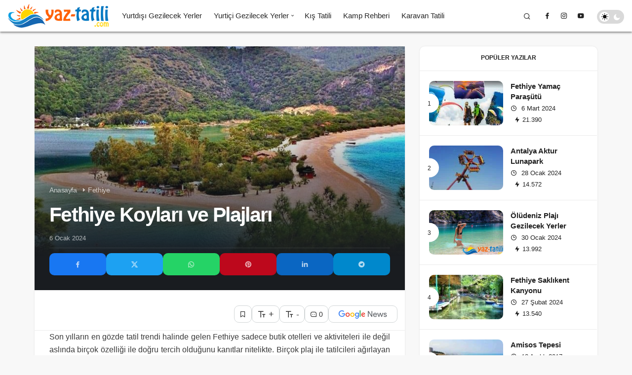

--- FILE ---
content_type: text/html; charset=UTF-8
request_url: https://www.yaz-tatili.com/fethiye-koylari-ve-plajlari/
body_size: 32927
content:
<!DOCTYPE html><html lang="tr" class="" prefix="og: https://ogp.me/ns#" ><head><script data-no-optimize="1">var litespeed_docref=sessionStorage.getItem("litespeed_docref");litespeed_docref&&(Object.defineProperty(document,"referrer",{get:function(){return litespeed_docref}}),sessionStorage.removeItem("litespeed_docref"));</script> <link rel="profile" href="https://gmpg.org/xfn/11" /><link rel="pingback" href="https://www.yaz-tatili.com/xmlrpc.php" /><meta charset="UTF-8"><meta name="viewport" content="width=device-width, initial-scale=1, minimum-scale=1"><meta http-equiv="X-UA-Compatible" content="IE=edge"><style>img:is([sizes="auto" i], [sizes^="auto," i]) { contain-intrinsic-size: 3000px 1500px }</style><title>Fethiye Koyları ve Plajları (Detaylı Anlatım) 9 Farklı Rota</title><meta name="description" content="Fethiye Koyları ve Plajları başlıklı bu yazımızda da sizler için koyları detaylı olarak inceleyeceğiz. Sizlerin tek yapması gereken sıkılmadan tüm..."/><meta name="robots" content="follow, index, max-snippet:-1, max-video-preview:-1, max-image-preview:large"/><link rel="canonical" href="https://www.yaz-tatili.com/fethiye-koylari-ve-plajlari/" /><meta property="og:locale" content="tr_TR" /><meta property="og:type" content="article" /><meta property="og:title" content="Fethiye Koyları ve Plajları (Detaylı Anlatım) 9 Farklı Rota" /><meta property="og:description" content="Fethiye Koyları ve Plajları başlıklı bu yazımızda da sizler için koyları detaylı olarak inceleyeceğiz. Sizlerin tek yapması gereken sıkılmadan tüm..." /><meta property="og:url" content="https://www.yaz-tatili.com/fethiye-koylari-ve-plajlari/" /><meta property="og:site_name" content="Yaz Tatili" /><meta property="article:publisher" content="https://www.facebook.com/YazTatiliOtelleri/" /><meta property="article:section" content="Fethiye" /><meta property="og:updated_time" content="2024-02-07T16:38:12+03:00" /><meta property="og:image" content="https://www.yaz-tatili.com/wp-content/uploads/fethiye-koylari-ve-plajlari.jpg" /><meta property="og:image:secure_url" content="https://www.yaz-tatili.com/wp-content/uploads/fethiye-koylari-ve-plajlari.jpg" /><meta property="og:image:width" content="960" /><meta property="og:image:height" content="600" /><meta property="og:image:alt" content="Fethiye Koyları ve Plajları" /><meta property="og:image:type" content="image/jpeg" /><meta property="article:published_time" content="2024-01-06T06:53:14+03:00" /><meta property="article:modified_time" content="2024-02-07T16:38:12+03:00" /><meta name="twitter:card" content="summary_large_image" /><meta name="twitter:title" content="Fethiye Koyları ve Plajları (Detaylı Anlatım) 9 Farklı Rota" /><meta name="twitter:description" content="Fethiye Koyları ve Plajları başlıklı bu yazımızda da sizler için koyları detaylı olarak inceleyeceğiz. Sizlerin tek yapması gereken sıkılmadan tüm..." /><meta name="twitter:site" content="@YazTatilii" /><meta name="twitter:creator" content="@YazTatilii" /><meta name="twitter:image" content="https://www.yaz-tatili.com/wp-content/uploads/fethiye-koylari-ve-plajlari.jpg" /><meta name="twitter:label1" content="Yazan" /><meta name="twitter:data1" content="Editor" /><meta name="twitter:label2" content="Okuma süresi" /><meta name="twitter:data2" content="13 dakika" /> <script type="application/ld+json" class="rank-math-schema-pro">{"@context":"https://schema.org","@graph":[{"@type":"Organization","@id":"https://www.yaz-tatili.com/#organization","name":"Yaz Tatili","sameAs":["https://www.facebook.com/YazTatiliOtelleri/","https://twitter.com/YazTatilii"],"logo":{"@type":"ImageObject","@id":"https://www.yaz-tatili.com/#logo","url":"https://www.yaz-tatili.com/wp-content/uploads/logo-yaz-tatili-yeni.png","contentUrl":"https://www.yaz-tatili.com/wp-content/uploads/logo-yaz-tatili-yeni.png","caption":"Yaz Tatili","inLanguage":"tr"}},{"@type":"WebSite","@id":"https://www.yaz-tatili.com/#website","url":"https://www.yaz-tatili.com","name":"Yaz Tatili","publisher":{"@id":"https://www.yaz-tatili.com/#organization"},"inLanguage":"tr"},{"@type":"ImageObject","@id":"https://www.yaz-tatili.com/wp-content/uploads/fethiye-koylari-ve-plajlari.jpg","url":"https://www.yaz-tatili.com/wp-content/uploads/fethiye-koylari-ve-plajlari.jpg","width":"960","height":"600","inLanguage":"tr"},{"@type":"WebPage","@id":"https://www.yaz-tatili.com/fethiye-koylari-ve-plajlari/#webpage","url":"https://www.yaz-tatili.com/fethiye-koylari-ve-plajlari/","name":"Fethiye Koylar\u0131 ve Plajlar\u0131 (Detayl\u0131 Anlat\u0131m) 9 Farkl\u0131 Rota","datePublished":"2024-01-06T06:53:14+03:00","dateModified":"2024-02-07T16:38:12+03:00","isPartOf":{"@id":"https://www.yaz-tatili.com/#website"},"primaryImageOfPage":{"@id":"https://www.yaz-tatili.com/wp-content/uploads/fethiye-koylari-ve-plajlari.jpg"},"inLanguage":"tr"},{"@type":"BlogPosting","headline":"Fethiye Koylar\u0131 ve Plajlar\u0131 (Detayl\u0131 Anlat\u0131m) 9 Farkl\u0131 Rota","datePublished":"2024-01-06T06:53:14+03:00","dateModified":"2024-02-07T16:38:12+03:00","author":{"@type":"Person","name":"Editor"},"description":"Fethiye Koylar\u0131 ve Plajlar\u0131 ba\u015fl\u0131kl\u0131 bu yaz\u0131m\u0131zda da sizler i\u00e7in koylar\u0131 detayl\u0131 olarak inceleyece\u011fiz. Sizlerin tek yapmas\u0131 gereken s\u0131k\u0131lmadan t\u00fcm...","name":"Fethiye Koylar\u0131 ve Plajlar\u0131 (Detayl\u0131 Anlat\u0131m) 9 Farkl\u0131 Rota","articleSection":"Akdeniz, Fethiye","@id":"https://www.yaz-tatili.com/fethiye-koylari-ve-plajlari/#schema-81161","isPartOf":{"@id":"https://www.yaz-tatili.com/fethiye-koylari-ve-plajlari/#webpage"},"publisher":{"@id":"https://www.yaz-tatili.com/#organization"},"image":{"@id":"https://www.yaz-tatili.com/wp-content/uploads/fethiye-koylari-ve-plajlari.jpg"},"inLanguage":"tr","mainEntityOfPage":{"@id":"https://www.yaz-tatili.com/fethiye-koylari-ve-plajlari/#webpage"}}]}</script> <link rel="alternate" type="application/rss+xml" title="Yaz Tatili &raquo; akışı" href="https://www.yaz-tatili.com/feed/" /><link rel="alternate" type="application/rss+xml" title="Yaz Tatili &raquo; yorum akışı" href="https://www.yaz-tatili.com/comments/feed/" /><link rel="alternate" type="application/rss+xml" title="Yaz Tatili &raquo; Fethiye Koyları ve Plajları yorum akışı" href="https://www.yaz-tatili.com/fethiye-koylari-ve-plajlari/feed/" /><style id="litespeed-ccss">img:is([sizes="auto"i],[sizes^="auto,"i]){contain-intrinsic-size:3000px 1500px}.cptch_block label{word-wrap:break-word}form input.cptch_input{padding-left:8px;padding-right:8px}.cptch_block{display:block!important;width:100%;max-width:100%;box-sizing:border-box;word-spacing:normal!important;text-align:left}.cptch_wrap{display:table-row!important;position:relative;clear:both}.cptch_label,.cptch_reload_button_wrap{display:table-cell;margin:5px 0!important;vertical-align:middle;line-height:1}.cptch_span{display:inline-block;vertical-align:middle;line-height:1;position:relative}.cptch_reload_button{width:2rem;height:2rem;font-size:2rem;margin:0 15px;vertical-align:text-bottom}.cptch_reload_button:before{vertical-align:text-bottom}@media only screen and (max-width:782px){.cptch_reload_button{width:48px;height:48px;font-size:48px}}.linkedin{background-color:#0a66c2!important;color:#fff}.facebook{background-color:#1877f2!important;color:#fff}.twitter{background-color:#14171A!important;color:#fff}.pinterest{background-color:#bd081c!important;color:#fff}.telegram{background-color:#08c!important;color:#fff}.whatsapp{background-color:#25d366!important;color:#fff}.geo_mobil_menu_nav li:nth-child(2){-webkit-animation-delay:.1s;animation-delay:.1s}.geo_mobil_menu_nav li:nth-child(2){-webkit-animation-delay:.2s;animation-delay:.2s}.geo_mobil_menu_nav li:nth-child(3){-webkit-animation-delay:.3s;animation-delay:.3s}.geo_mobil_menu_nav li:nth-child(4){-webkit-animation-delay:.4s;animation-delay:.4s}.geo_mobil_menu_nav li:nth-child(5){-webkit-animation-delay:.5s;animation-delay:.5s}[data-balloon]{position:relative;font-weight:400}[data-balloon]:after,[data-balloon]:before{opacity:0;bottom:100%;left:50%;position:absolute;z-index:10;-webkit-transform:translate(-50%,10px);-ms-transform:translate(-50%,10px);transform:translate(-50%,10px);-webkit-transform-origin:top;-ms-transform-origin:top;transform-origin:top}@media (max-width:992px){[data-balloon]:after,[data-balloon]:before{display:none!important}}[data-balloon]:after{background:rgb(17 17 17/.9);border-radius:var(--theme_radius);color:#fff;content:attr(data-balloon);font-size:14px;padding:.25em .75em;white-space:nowrap;margin-bottom:2px}[data-balloon]:before{background-size:100%auto;height:6px;width:18px;content:"";margin-bottom:5px}:root{--theme_border:#d5d7da;--theme_border2:#d5d7da;--theme_color:#e12e2e;--theme_radius:1rem;--theme_radius2:.5rem;--theme_font:'Poppins',sans-serif;--theme_font_2:-apple-system,BlinkMacSystemFont,"Segoe UI",Roboto,Oxygen,Oxygen-Sans,Ubuntu,Cantarell,"Helvetica Neue","Open Sans",sans-serif;--theme_shadow:0 0 3px rgba(0, 0, 0, 0.1)}.gi{font-family:geoit-font!important;font-style:normal;-webkit-font-smoothing:antialiased;display:inline-block;-moz-osx-font-smoothing:grayscale}.gi-search:before{content:""}.gi-bolt:before{content:""}.gi-close:before{content:""}.gi-clock-o:before{content:""}.gi-font:before{content:""}.gi-bookmark-o:before{content:""}.gi-facebook:before{content:""}.gi-bars:before{content:""}.gi-pinterest:before{content:""}.gi-linkedin:before{content:""}.gi-youtube:before{content:""}.gi-instagram:before{content:""}.gi-whatsapp:before{content:""}.gi-telegram:before{content:""}.gi-message:before{content:""}.gi-twitter-x:before{content:""}.row{margin-right:-15px;margin-left:-15px}.container{width:100%;padding-right:15px;padding-left:15px;margin-right:auto;margin-left:auto}@media (min-width:768px){.container{width:100%}}@media (min-width:992px){.container{width:100%}}@media (min-width:1200px){.container{width:1170px}}@media (min-width:1300px){.container{width:1270px}}@media (min-width:1400px){.container{width:1320px}}.col-md-4,.col-md-8{position:relative;width:100%;min-height:1px;padding-right:15px;padding-left:15px}@media (min-width:992px){.col-md-4,.col-md-8{float:left}.col-md-8{width:66.66666667%}.col-md-4{width:33.33333333%}}a,article,aside,body,div,form,h1,h2,h3,h4,header,html,i,img,label,li,nav,ol,p,small,span,ul{margin:0;padding:0;border:0;font-size:100%;font:inherit;vertical-align:baseline}*{-webkit-box-sizing:border-box;-moz-box-sizing:border-box;box-sizing:border-box}img{vertical-align:middle;max-width:100%;height:auto}html{width:100%;height:100%;-webkit-text-size-adjust:100%;-webkit-font-smoothing:antialiased;text-size-adjust:none;text-rendering:optimizelegibility;font-feature-settings:"kern";font-kerning:normal}body{background-color:#f8f8f8;font-family:var(--theme_font);font-size:15px;color:#222;line-height:1.456;font-weight:400;max-width:100vw;overflow-x:hidden}h1,h2,h3,h4{font-weight:600}h1{font-size:32px}h2{font-size:28px}h3{font-size:24px}h4{font-size:20px}a{text-decoration:none;font-weight:400;color:#2d2d2d}button{background-color:#fff0;border:0;padding:0;font-family:var(--theme_font);-webkit-appearance:none;outline:0;margin:0}input[type=submit],input[type=text],textarea{-webkit-appearance:none}input{background-color:#fff;border:0;font-family:var(--theme_font);-webkit-appearance:none;outline:0;padding:1em}.uckan-btn{background:#fff;border:none;border:1px solid var(--theme_border);border-radius:var(--theme_radius);color:rgb(0 0 0/.9);position:relative;height:45px;line-height:45px;margin:0;padding:0 30px;display:inline-block;font-size:15px;font-weight:400;font-family:var(--theme_font);outline:0;text-decoration:none;text-align:center;background:#fff;vertical-align:middle;text-decoration:none!important}.uckan-btn.colored{background-color:var(--theme_color);color:#fff}.uckan-btn-group{display:flex;gap:1em}.uck-layout__content{position:relative;display:inline-block;width:100%;margin:2em 0;z-index:1}@media (max-width:768px){.uck-layout__content{margin:1em 0}}#header{width:100%;z-index:100;position:relative}.header__bottom{background-color:#fff;position:relative;-moz-box-shadow:0 1px 3px 0 rgb(0 0 0/.1);box-shadow:0 2px 3px 0 rgb(0 0 0/.1)}.header__row{display:-webkit-box;display:-ms-flexbox;display:flex;position:relative;-webkit-box-orient:horizontal;-webkit-box-direction:normal;-ms-flex-direction:row;flex-direction:row;-ms-flex-wrap:nowrap;flex-wrap:nowrap;box-sizing:border-box;-ms-flex-item-align:stretch;align-self:stretch;padding:0}.header-two .header__row{height:64px;max-height:64px}.header-two .header__logo{margin-right:1em}.header__top--right{display:-webkit-box;display:-ms-flexbox;display:flex;line-height:50px;position:relative;max-width:50%;-webkit-box-orient:horizontal;-webkit-box-direction:normal;-ms-flex-direction:row;flex-direction:row;border:1px solid rgb(255 255 255/.2);border-top:0;border-bottom:0}.header-two .header__top--right{border-right:0}.header__top--social li{list-style:none;display:inline-block}.header__top--social li a{display:block;width:34px;color:#fff;padding:0 10px}#header button{box-shadow:none;font-size:12px;font-family:var(--theme_font);padding:0 15px;color:#fff}.header__search,.header__top--social{position:relative;border-right:1px solid rgb(255 255 255/.2)}.header__search--form{background-color:#fff;-moz-box-shadow:0 1px 3px 0 rgb(0 0 0/.1);box-shadow:0 1px 3px 0 rgb(0 0 0/.1);min-width:400px;right:0;top:100%;position:absolute;z-index:999;visibility:hidden;padding:20px;opacity:0}.header__search--form form{width:100%;line-height:1;position:relative}.header__search--form input{position:relative;background:0 0;width:100%;padding:1rem;text-overflow:ellipsis;border:1px solid var(--theme_border);font-size:16px;border-radius:var(--theme_radius)}@media (min-width:768px){.header__search--form input{padding-right:7rem}}.header__search--form button{position:absolute;right:0;box-shadow:none;background:var(--theme_color);color:#fff!important;font-size:20px!important;padding:0 10px!important;border-radius:0 4px 4px 0!important;top:0;bottom:0;height:100%}.uck-layout-spacer{-webkit-box-flex:1;-ms-flex-positive:1;flex-grow:1;-ms-flex-negative:0;flex-shrink:0}.header__logo{position:relative;display:-webkit-box;display:-ms-flexbox;display:flex;-webkit-box-align:center;-ms-flex-align:center;align-items:center}.header__logo--left{float:left;flex-shrink:0}.header__bottom--menu li{list-style:none;font-family:var(--theme_font)}@media (max-width:1200px){.header-two .header__bottom--menu{display:none!important}}@media only screen and (min-width:992px) and (max-width:1200px){.header-two .mobile-menu-icon{display:block!important;margin:0 1em}}@media (max-width:992px){.header__bottom--menu{display:none!important}.header-two .header__bottom--menu .menu-item-has-children:after{color:#bbb!important}.header__bottom--menu li>ul{box-shadow:none!important;display:none}}.header__bottom--menu li>ul{position:absolute;top:100%;right:auto;bottom:auto;left:-9999px;z-index:101;min-width:200px;list-style:none;text-align:left;background-color:#fff;-webkit-box-shadow:0 2px 2px rgb(0 0 0/.2);box-shadow:0 2px 2px rgb(0 0 0/.2);-ms-transform:translateY(-20px);-webkit-transform:translateY(-20px);transform:translateY(-20px)}.header__bottom--menu .menu-item-has-children:after{position:absolute;content:"";font:normal normal normal 15px/1 geoit-font;right:5px;top:24px;color:#bbb}.header__bottom--menu .sub-menu li{display:block;position:relative;width:100%}.header__bottom--menu .sub-menu li:last-child{border:0}.header__bottom--menu .sub-menu li a{font-size:14px;text-transform:none;letter-spacing:0;font-weight:400;color:#222;padding:0 20px;line-height:40px!important}.header__bottom--menu .header__bottom--link{display:block;padding:0 12px;font-size:15px;font-weight:600;position:relative;color:#222;text-decoration:none;line-height:64px;margin:0}.header-two .header__bottom--menu .header__bottom--link{font-weight:500}.geo-menu:after{content:"";clear:both;display:block}.geo-menu>li{float:left}.header__bottom--menu ul.geo-menu>li>.header__bottom--link.menu-item-has-children{padding-right:20px}.header__bottom--menu .current-menu-parent{box-shadow:inset 0-2px 0 0 var(--theme_color);color:var(--theme_color)}.header__bottom--menu .sub-menu a{box-shadow:none!important}.page__content{margin-left:auto;margin-right:auto;width:100%;position:relative}.mobile-menu-icon{display:none;z-index:2;padding:0!important}.mobile-menu-icon{color:#222!important;padding:0!important}.header-two .mobile-menu-icon{color:#fff!important}.mobile-menu-icon i{margin:0;font-size:34px}.mobile-menu-icon i{vertical-align:middle}@media screen and (max-width:376px){.header__logo img{max-width:225px}}@media screen and (max-width:321px){.header__logo img{max-width:190px}}@media screen and (max-width:992px){.mobile-menu-icon{display:block;font-size:inherit!important}.header-two .header__bottom{padding:0 1em}.header__logo{margin:10px 0}.header__logo img{max-width:300px;max-height:60px!important}body:not(.sidebar-mobile-enable) .sidebar{display:none}.header-two .header__logo{margin:0}.header__top--right{position:unset;border:0;z-index:10}.header__top--right>*{display:none!important}}.content__post--meta-social{margin:0 0 1em}.content-header-meta .content__post--meta-social{margin:0}.content__post--meta-social a{text-decoration:none;color:#fff!important}@media (min-width:992px){.carousel-style-2g .geoit_slider-0{grid-area:splash-1}.carousel-style-2g .geoit_slider-5{grid-area:splash-6}.carousel-style-2g .geoit_slider-1{grid-area:inner-2}.carousel-style-2g .geoit_slider-2{grid-area:inner-3}.carousel-style-2g .geoit_slider-3{grid-area:inner-4}.carousel-style-2g .geoit_slider-4{grid-area:inner-5}}.carousel__content--meta{color:#fff;line-height:24px;margin-top:5px;font-size:12px;font-weight:400;align-items:center;display:inline-flex;flex-wrap:wrap;gap:5px;width:100%}.geo-thumbnail{background-color:var(--theme_color);position:relative;overflow:hidden}.geo-thumbnail img{width:100%}.geo-thumbnail:before{content:"";position:absolute;top:0;left:0;right:-1px;bottom:0;height:100%;background:linear-gradient(0deg,#000,rgb(0 0 0/.28) 90%);opacity:1;z-index:1}.carousel__content{position:absolute;top:25px;bottom:25px;left:25px;right:25px;z-index:2;display:flex;flex-direction:column;justify-content:flex-end;color:#fff}@media screen and (max-width:992px){.carousel__content{top:15px;left:15px;right:15px;bottom:15px}}.carousel__content .headline{color:#fff;margin:10px 0 0;font-weight:600;font-size:17px;-webkit-line-clamp:3;line-height:1.4}.content .carousel__content .headline{font-size:17px;line-height:24px}.carousel__content .headline a{color:inherit;font-weight:600}@media (max-width:320px){.carousel__content .headline{font-size:17px}}.content__title{position:relative;display:inline-block;width:100%}.widget{position:relative;background:#fff;box-shadow:var(--theme_shadow)}.widget #tab-menu .tabs{box-shadow:none!important}.widget p{line-height:1.6;color:#2d2d2d}.content__title .uckan-btn{width:100%;border:0;text-align:left;font-weight:600;box-shadow:none;font-size:14px;background:0 0!important;border-bottom:1px solid var(--theme_border2);text-transform:uppercase;border-radius:0;position:relative;padding:0 15px 0 40px}.widget .content__title .uckan-btn{box-shadow:none;border:0;border-bottom:1px solid var(--theme_border2)}.content__title .uckan-btn:before{content:"";position:absolute;width:8px;height:8px;left:20px;top:20px;-webkit-border-radius:50%;border-radius:50%;background-color:var(--theme_color)}.uck-card{float:left;clear:both;z-index:3}@media (min-width:992px){.uck-card-list2 .uck-card--image{position:relative;overflow:hidden;-ms-grid-row:1;-ms-grid-column:1;grid-area:kan-img;height:auto;margin-right:0!important;margin-left:0!important;width:auto!important}.uck-card-list2 .uck-card--content{-ms-grid-row:1;-ms-grid-column:1;gap:8px;grid-area:kan-caption;display:-ms-grid;display:grid;-ms-flex-line-pack:center;align-content:center;padding:30px 50px!important}}@media (max-width:675px){.uck-card--col_right .uck-card--image img{max-width:100px;height:auto!important}}@media (max-width:425px){.header__top--social{display:none!important}}.content__post{width:100%;background:#fff;float:none;box-shadow:var(--theme_shadow);margin:0 0 20px}@media (max-width:425px){.content__post{border-radius:0!important}}.uck-card--image{position:relative}.uck-card--image img{width:100%;border-radius:var(--theme_radius)}.uck-card--col_right .uck-card--image img{width:150px;height:90px}.uck-card--content{padding:1em 0 0}.uck-card--content span{margin:5px 5px 0 0;display:inline-block}.uck-card--col_right .uck-card--content{padding:0}.sidebar .uck-card--col_right{border-left:0}.headline{font-family:var(--theme_font)}.uck-card .headline{color:#222;font-size:15px;margin:5px 0}.headline a{position:relative;display:inline;color:inherit;font-weight:600;background:-webkit-gradient(linear,left top,right top,from(currentColor),to(currentColor));background:-webkit-linear-gradient(left,currentColor 0,currentColor 100%);background:-o-linear-gradient(left,currentColor 0,currentColor 100%);background:linear-gradient(to right,currentColor 0,currentColor 100%);background-size:0 2px;background-position:0 95%;padding:.1%0;background-repeat:no-repeat}.uck-card p{line-height:20px;font-size:13px;-ms-word-wrap:break-word;word-wrap:break-word}.uck-card--content span{font-size:13px}.uck-card--content span i{margin-right:5px}.uck-card--col_right{width:100%;padding:20px;display:inline-block;border-left:1px solid var(--theme_border2);border-bottom:1px solid var(--theme_border2);float:left}@media screen and (max-width:992px){.uck-card--col_right{width:100%!important;margin-right:0}}.tab-widget{overflow:inherit!important}.tab-widget .tab_content .uck-card--col_right{width:100%;counter-increment:step-counter;border-left:0}.uck-card--col_right:last-child{border-bottom:0}.uck-card--col_right .headline{font-size:15px}.tab-widget #tab-menu .uck-card--col_right .uck-card--image:before{position:absolute;left:-19px;top:50%;-webkit-transform:translateY(-50%);transform:translateY(-50%);width:35px;height:35px;text-align:center;font-size:12px;font-weight:400;content:counter(step-counter);border-radius:50%;background:#fff;color:#222;z-index:9;line-height:36px;border:2px solid #fff}.uck-card--col_right .uck-card--image{float:left;margin-right:15px;position:relative}.uck-card-group{display:inline-block;width:100%;margin-left:-1px}.widget{margin-bottom:2em;display:inline-block;width:100%}.widget li{list-style:none}.truncate{white-space:normal;display:block;display:-webkit-box;-webkit-line-clamp:2;-webkit-box-orient:vertical;overflow:hidden;text-overflow:ellipsis}.truncate-3x{-webkit-line-clamp:3}@media (max-width:479px){.header__search--form{width:100%;min-width:auto}}#tab-menu{display:inline-block;width:100%}ul.tabs{margin:0;padding:0;display:flex;flex-wrap:wrap;list-style:none;height:50px;width:100%;position:relative;border-bottom:1px solid var(--theme_border2)}@media (max-width:479px){ul.tabs{overflow:auto}}.tab_content:after{content:"";clear:both;display:block}ul.tabs li{font-family:var(--theme_font);margin:0;padding:0 20px;height:50px;color:#222;font-size:14px;text-transform:uppercase;font-weight:600;text-align:center;line-height:47px;overflow:hidden;position:relative}.tab_container{clear:both;float:left;width:100%}.tab_content{display:none}.active{display:block}.tab-widget .tab_content .uck-card--content{padding:0}.uckan-dark{background:#222;color:#fff}.uckan-card--url{position:absolute;width:100%;height:100%;left:0;bottom:0;top:0;z-index:3}.jm-post-like .geo-like-count{display:none}.jm-post-like{position:absolute;right:5px;top:5px;width:28px;height:28px;line-height:28px;text-align:center;border-radius:100%;font-weight:400;color:#fff;text-align:center;height:auto!important;z-index:99;background:rgb(0 0 0/.5);list-style:none}.uck-card .jm-post-like,.uck-card--col_right .jm-post-like{display:none}input[type=checkbox]{width:19px!important;position:relative;height:19px!important;padding:0!important;margin:0 3px 0 0;border:0!important;vertical-align:-5px;border-radius:var(--theme_radius)}input[type=checkbox]:after{content:"";display:block;width:15px;height:15px;position:absolute;left:0;top:0;background:#fff;border-radius:var(--theme_radius);border:2px solid #777}.header-two .header__bottom--menu{display:-ms-flexbox;display:-webkit-flex;display:flex}.header-two .header__top--right>*{display:-ms-flexbox;display:-webkit-flex;display:flex;-ms-flex-align:center;align-items:center}.header-two .header__top--right button{box-shadow:none;color:#fff}.header-two .header__bottom .header__logo img{max-height:64px!important}.header-two .header__bottom{background:var(--theme_color);padding-left:1em;z-index:2;position:fixed;top:0;left:0;right:0;color:#fff;box-shadow:0 2px 4px rgb(0 0 0/.5)}.header-two .header__bottom--menu>*>ul>li>.header__bottom--link{color:#fff}.header-two .header__bottom--menu .menu-item-has-children:after{color:#f5f5f5}.header-two .header__top--right{max-width:100%!important}@media screen and (min-width:1024px){.header-style-2:not(.not-logged-in){padding-top:64px}}.geo-header-line{width:1px;height:100%;background:rgb(255 255 255/.2)}.geo-switch-button{border-radius:1.25em;background:rgb(0 0 0/.15);height:28px;line-height:28px;margin:12px 1em 10px;position:relative;width:55px;vertical-align:middle;display:flex;justify-content:space-between;padding:7px}.header-two .geo-switch-button{margin-top:20px}.geo-switch-button:before{z-index:1;content:"";font-family:geoit-font;line-height:15px;font-size:15px;border-radius:50%;position:relative}.geo-switch-button:after{content:"";font-family:geoit-font;line-height:15px;font-size:15px;border-radius:50%;z-index:1;position:relative}.geo-switch-button .geo-switch{border-radius:50%;text-align:center;color:#111;background:#fff;height:20px;z-index:2;transform:translate(0,0);width:20px;position:absolute;line-height:20px;left:5px;top:4px}.geo-switch-button .geo-switch:after{content:"";font-family:geoit-font;line-height:20px;font-size:15px;border-radius:50%}#geo_mobil_menu{position:fixed;top:0;left:0;font-size:16px;right:0;bottom:0;width:100%;min-height:100%;overflow:auto;z-index:9999;background:#333;background-image:linear-gradient(-20deg,#2b5876 0,#4e4376 100%);-webkit-box-orient:vertical;-webkit-box-direction:normal;-ms-flex-direction:column;flex-direction:column;color:#fff}.geo_mobil_menu_header{padding:1em;-webkit-box-align:center;-ms-flex-align:center;align-items:center;display:-webkit-box;display:-ms-flexbox;display:flex;-webkit-box-pack:justify;-ms-flex-pack:justify;justify-content:space-between;border-bottom:1px solid rgb(255 255 255/.1)}.geo_mobil_menu_header span{color:#fff;font-weight:600;letter-spacing:-.03em;vertical-align:-2px}#geo_mobil_menu .mobile-menu-icon{color:#fff!important;padding:5px 10px!important;box-shadow:none!important;border:1px solid #fff!important;position:relative;font-size:12px!important;transform:none;float:right;text-transform:uppercase;border-radius:var(--theme_radius)}.geo_mobil_menu_nav{overflow:auto;-webkit-box-flex:1;-ms-flex:1 100%;flex:1 100%;-webkit-box-flex:1;-ms-flex-positive:1;flex-grow:1}.geo_mobil_menu_nav li{list-style:none;position:relative}.geo_mobil_menu_nav a{color:#fff;display:block;padding:1em;border-bottom:1px solid rgb(255 255 255/.1)}.geo_mobil_menu_nav .sub-menu{margin-left:15px;display:none;font-size:15px}.geo_mobil_menu_nav .sub-menu li a{border:0}.geo_mobil_menu_nav li.menu-item-has-children>a:after{position:absolute;content:"";font:normal normal normal 15px/1 geoit-font;right:15px;top:17px;font-size:15px;color:#bbb;width:22px;height:22px;line-height:22px;text-align:center;border-radius:100%;background:rgb(255 255 255/.1)}.geo_mobil_menu_nav li:last-child a{border:0}.geo_mobil_menu_footer{padding:1em;border-top:1px solid rgb(255 255 255/.1)}#geo_mobil_menu .search-submit{background:#fff;color:#222;height:49px}.search-field{border-radius:var(--theme_radius)0 0 var(--theme_radius);width:100%;border:1px solid var(--theme_border2)}.search-submit{background:var(--theme_color);color:#fff;width:25%;height:48px;font-size:12px;text-transform:uppercase;font-weight:500;display:inline-block;float:right;border-radius:0 var(--theme_radius) var(--theme_radius)0}.search-form label{width:75%;display:inline-block}.cptch_block{padding:0 1em 1em}.cptch_wp_comments{border:1px solid var(--theme_border2);text-align:center}.form-label-group{position:relative}.form-label-group>input,.form-label-group>label,.form-label-group>textarea{padding:15px;position:relative;z-index:2;font-size:15px;height:auto}.form-label-group>label{position:absolute;top:0;left:0;display:block;width:100%;margin-bottom:0;line-height:1.5;z-index:2;font-family:var(--theme_font);font-weight:400;border:1px solid #fff0;border-radius:.25rem}.form-label-group>:not(label)::-webkit-input-placeholder{color:#fff0}.form-label-group>:not(label)::-ms-input-placeholder{color:#fff0}.form-control{z-index:3;display:block;width:100%;padding:15px;z-index:2;font-size:1rem;line-height:1.55;background:0 0;color:#495057;margin-bottom:1em;background-clip:padding-box;border:1px solid var(--theme_border);border-radius:var(--theme_radius2)}.post-views:not(:first-child){margin-left:7px}.post-views i{margin-right:0!important}@media only screen and (max-width:768px){.uck-card .headline{font-size:16px;line-height:22px}}@media only screen and (min-width:769px) and (max-width:1200px){.uck-card--col_right .uck-card--image img{width:100px!important;height:auto!important}}#cookie-box{z-index:99999;overflow:hidden;position:fixed;left:20px;border-radius:var(--theme_radius);display:none;background:#fff;box-shadow:0 2px 5px -2px rgb(0 0 0/.15),0 5px 17px -2px rgb(0 0 0/.15);padding:25px!important;width:310px;bottom:20px;font-size:15px;color:#3f3f3f;top:auto}@media (max-width:525px){#cookie-box{max-width:240px;left:8px;padding:20px!important}}#cookie-box .uckan-btn{display:block;font-weight:600;font-size:12px;width:100%;margin:10px 0 0;box-shadow:none;border-radius:var(--theme_radius)}.header__top--right>:last-child{border-right:0}.header__top--right>.geo-header-line:last-child{background:0 0}@media (max-width:768px){.page__content>.container,.page__content>.container>.row{padding:0;margin:0}body:not(.geoit-block-flat) .sidebar{padding:0}}.headroom{will-change:transform;z-index:100;position:relative}.header-two .geo-menu{padding-right:15px}.uck-card--image>a{display:block}.progress-wrap{position:fixed;right:1.5rem;bottom:1.5rem;width:2.3rem;height:2.3rem;display:block;border-radius:100%;box-shadow:inset 0 0 0 .1rem rgb(128 130 134/.25);z-index:1040;opacity:0;visibility:hidden;transform:translateY(.75rem)}@media screen and (max-width:992px){.share-button-active .progress-wrap{bottom:3.5em}}.progress-wrap::after{position:absolute;font-family:geoit-font;content:"";-ms-transform:rotate(-180deg);-webkit-transform:rotate(-180deg);transform:rotate(-180deg);text-align:center;line-height:2.4rem;font-size:28px;color:var(--theme_color);left:0;top:0;height:2.3rem;width:2.3rem;display:block;z-index:1}.progress-wrap svg.progress-circle path{stroke:var(--theme_color);stroke-width:4;box-sizing:border-box}.progress-wrap svg path{fill:none}.kan-header-mobile{position:relative;z-index:20;height:60px;width:100%}.kan-header-mobile-wrapper.kan-header-mobile-skin-light{border-bottom:1px solid var(--theme_border2)}.kan-header-mobile-wrapper{position:relative;display:none;background:var(--theme_color);top:0;height:60px;padding:0 15px}.header-mobile-left,.header-mobile-right{-webkit-box-flex:0 0 auto;-ms-flex:0 0 auto;flex:0 0 auto;display:-webkit-flex;display:-ms-flexbox;display:flex;-webkit-flex-flow:row nowrap;-ms-flex-flow:row nowrap;flex-flow:row nowrap;-webkit-box-align:center;-ms-flex-align:center;align-items:center}.header-mobile-right>*{padding:0!important;margin-left:5px!important;margin-right:0!important}.header-mobile-left>*{padding:0!important;margin-right:5px!important;margin-left:0!important}.kan-header-mobile-wrapper .row{display:-webkit-flex;display:-ms-flexbox;display:flex;height:60px;-webkit-flex-flow:row nowrap;-ms-flex-flow:row nowrap;flex-flow:row nowrap;-webkit-align-items:center;-ms-flex-align:center;align-items:center;-webkit-justify-content:space-between;-ms-flex-pack:justify;justify-content:space-between}.kan-header-mobile-wrapper button{box-shadow:none!important;color:#fff!important;border:0!important;width:32px;height:32px;line-height:32px;display:inline-block;text-align:center;background:rgb(0 0 0/.1);border-radius:100%}.kan-header-mobile-wrapper .header__search{border:0!important}.kan-header-mobile-wrapper .mobile-menu-icon{color:#fff!important}.kan-header-mobile-wrapper .mobile-menu-icon i{font-size:20px!important}.header__search--icon i{font-size:20px!important;vertical-align:middle}.kan-header-mobile-wrapper .header__search--form button{padding:0!important;background:#000!important;width:60px!important;height:100%!important}.header-mobile-center img{max-height:50px}.kan-header-mobile-layout-2 .header-mobile-center{order:1}.kan-header-mobile-layout-2 .header-mobile-left{order:3}.kan-header-mobile-layout-2 .header-mobile-left>*{margin-right:0!important;margin-left:5px!important}.kan-header-mobile-layout-2 .header-mobile-right{order:2;margin-left:auto}.kan-header-mobile{display:none}@media only screen and (max-width:992px){#header{display:none}.kan-header-mobile,.kan-header-mobile-wrapper{display:block}}.kan-header-mobile-skin-light,.kan-header-mobile-skin-light.kan-header-mobile-wrapper .header__search--form button{background:#fff}.kan-header-mobile-skin-light.kan-header-mobile-wrapper .mobile-menu-icon,.kan-header-mobile-skin-light.kan-header-mobile-wrapper button{color:#1e1e1e!important}.geo-like-count{margin-left:3px}.progress-circle{height:38px;width:38px}#load-more-scroll-wrapper{text-align:center}#load-more-scroll-wrapper:before{content:"";clear:both;display:block}#tab-menu .tabs,.content__post,.widget{border-radius:var(--theme_radius2)}#tab-menu .tabs{border-radius:var(--theme_radius2) var(--theme_radius2)0 0}.screen-reader-text{display:none}.geo_breadcrumb{display:flex;flex-wrap:wrap;align-items:Center;gap:5px}.geo_breadcrumb>li{list-style:none;font-size:14px;list-style:none!important;position:relative;display:flex;gap:0;align-items:center}.geo_breadcrumb>li:first-child>a{color:var(--theme_color)}.geo_breadcrumb>li:after{content:"";vertical-align:middle;margin-left:5px;font-family:geoit-font;font-size:130%;transform:rotate(-90deg);display:inline-block}.geo_breadcrumb>li:last-child:after{content:none}#wrapper{min-height:100vh;display:flex;flex-direction:column;overflow:hidden;overflow:clip}#inner-wrap{flex:1 0 auto}:root{--theme_radius:10px;--theme_radius2:10px}:root{--theme_font:Poppins, sans-serif;--theme_font_2:Poppins, sans-serif}:root{--theme_color:#2277d8}.geo_mobil_menu_nav a,.geo_mobil_menu_header span{color:#333}.header__bottom,.header-two .header__bottom{background:#fff}.header__bottom .mobile-menu-icon{color:#242424!important}.header__bottom--link,#header.header-two button>i,#header.header-two button,.header-two .header__top--social li a,.header__bottom--menu .menu-item-has-children:after{color:#242424!important}.header__bottom--menu .menu-item-has-children:after{color:#242424;opacity:.75}.geoit_entry-content{display:inline-block;width:100%;position:relative}.content__post--article h2{font-weight:600;margin:0 0 20px}.content__post--article{width:100%;padding:30px;z-index:2;position:relative}.content-header-meta .headline{font-family:var(--theme_font);font-size:36px!important;line-height:1.35!important;font-weight:600;margin:10px 0;letter-spacing:-.04em}.content__post-meta{display:-webkit-box;display:-ms-flexbox;display:flex;-ms-flex-wrap:wrap;flex-wrap:wrap;-webkit-box-align:center;-ms-flex-align:center;align-items:center;gap:5px;font-size:13px;line-height:1.25em}.content__post-meta>span{opacity:.75}.content__post-meta>:first-child:before{content:none}.content__post-meta>span:before{content:"•";opacity:.75;margin-right:5px;display:inline-block}@media (max-width:768px){.content__post-meta>span:before{content:"·";opacity:1}}.content__post--article p{font-size:16px;line-height:26px;margin-bottom:20px}.content__post--article{font-family:var(--theme_font_2)}.content__post--article h2{font-family:var(--theme_font)}.content__post--meta ul{display:-webkit-box!important;display:-ms-flexbox!important;display:flex!important;margin:0;gap:8px;margin-top:10px}.content__post--meta li{-ms-flex-preferred-size:0;flex-basis:0%;margin:0;-webkit-box-flex:1;-ms-flex-positive:1;flex-grow:1;list-style:none!important;text-align:center}.content__post--meta li a{display:block;padding:12px 10px;border-radius:var(--theme_radius)}.geoprev{display:none}.geo_mobile_share{position:fixed;bottom:0;display:none;height:40px;left:0;right:0;z-index:999;width:100%}.geo_mobile_share ul{display:-webkit-box!important;display:-ms-flexbox!important;display:flex!important}.geo_mobile_share li{list-style:none;-ms-flex-preferred-size:0;flex-basis:0%;-webkit-box-flex:1;-ms-flex-positive:1;flex-grow:1;max-width:100%}.geo_mobile_share li a{display:block;width:100%;text-align:center;height:40px;line-height:44px}#commentform{padding:2em}.geoit_entry-content .post-views{display:none}@media (max-width:962px){.single .uck-layout__content{margin-top:0;z-index:10}}.content__post--article_meta{display:-webkit-box;display:-ms-flexbox;display:flex;-ms-flex-wrap:wrap;flex-wrap:wrap;-webkit-box-align:center;-ms-flex-align:center;align-items:center;-webkit-justify-content:space-between;-ms-flex-pack:justify;justify-content:space-between}.content__post--top .jm-post-like,.content__post--top-meta{height:35px!important;color:#2d2d2d;line-height:35px;width:auto!important;vertical-align:middle;font-size:14px;padding:0 10px;margin:0!important;box-shadow:none;display:inline-block!important;border:1px solid var(--theme_border);background:0 0;position:unset;border-radius:var(--theme_radius)}.content__post--top+.content__post--article{padding-top:0}.content__post--top{padding:0 15px;display:flex;font-family:var(--theme_font);flex-wrap:wrap;gap:8px;text-align:right;text-align:center;justify-content:center;width:100%}.content__post--top-meta{margin-left:10px}#decrease-text,#increase-text{font-size:18px;font-weight:300}#decrease-text span,#increase-text span{margin-left:5px}.content-row{margin-bottom:1em;background:0 0!important;position:relative}.comments-hidden{display:none!important}.geoit-post-layout-cover-inner:before{position:relative;display:block;padding-bottom:33%;content:""}.geoit-post-layout-cover-inner{position:relative;display:block;color:#fff}.geoit-post-layout-cover-holder{position:absolute;top:0;right:0;bottom:0;left:0;display:block;overflow:hidden}.geoit-post-layout-cover-holder img{display:block;width:100%;object-fit:cover;height:100%}.geoit-post-layout-cover-content:before{position:absolute;z-index:-1;bottom:0;left:0;display:block;width:100%;height:140%;content:"";background:var(--dark-accent);background:linear-gradient(to top,#191c20 20%,transparent 100%)}.geoit-post-layout-cover-content h1{color:#fff!important}.geoit-post-layout-cover-content .content__post-meta,.geoit-post-layout-cover-content a{color:rgb(255 255 255/.7)!important}.geoit-post-layout-cover-content .content__post--meta ul{border-color:rgb(255 255 255/.1)}.geoit-post-layout-cover-content{position:relative;z-index:1;display:flex;flex:0 0 100%;flex-flow:column nowrap}@media only screen and (max-width:1024px){.geoit-post-layout-cover-content .content__post-meta,.geoit-post-layout-cover-content .geo_breadcrumb{display:none}}.content-header-meta{padding:30px}.geoit-post-layout-cover{margin-bottom:1rem}.geoit-post-layout-cover-content .content-header-meta{padding:30px!important}.more-in-category{position:fixed;bottom:1em;right:3em;-ms-transform:translateX(100%);-moz-transform:translateX(100%);-webkit-transform:translateX(100%);transform:translateX(100%);-webkit-border-radius:var(--theme_radius);border-radius:var(--theme_radius);-webkit-box-shadow:0 0 20px 2px rgb(0 0 0/.1);box-shadow:0 0 20px 2px rgb(0 0 0/.1);width:320px;z-index:999;background-color:#fff;visibility:hidden;opacity:0}.more-in-content{position:relative;width:100%}.more-in-content>:not(.geo-thumbnail){padding:10px}@media (max-width:768px){.content-header-meta .headline{font-size:2rem!important;line-height:1.2!important;font-weight:600!important}.content__post-meta span:first-child:after,.content__post-meta span:last-child:after{content:none}.more-in-category{display:none}}@media (max-width:375px){.content-header-meta .headline{font-size:1.5rem!important}}.more-in-content .headline{font-size:15px!important;-webkit-line-clamp:2;line-height:initial;margin:0;overflow:hidden}.more-in-content .carousel__content{left:15px;bottom:15px}.more-in-content .headline a{font-weight:600}.more-in-heading{width:100%;padding:8px 1em;font-size:13px;text-transform:uppercase;font-weight:600;font-family:var(--theme_font);border-bottom:1px solid var(--theme_border2)}.more-in-heading .right{font-size:26px;position:absolute;right:5px;top:1px}.google-news{display:inline-block}.google-news-link{background:url(/wp-content/themes/geoit/assets/img/google-news.svg)center 0 no-repeat;display:inline-block;vertical-align:baseline;height:35px;vertical-align:middle;width:140px;border:1px solid var(--theme_border);border-radius:var(--theme_radius);background-size:100%}#comments{display:inline-block;width:100%}#respond{margin-bottom:1em}#comments textarea{height:145px;margin-top:-1px;color:#000}.comment-form input[type=checkbox]{float:left}.comment-form>p{margin-bottom:1em}.content__single{-ms-word-wrap:break-word;word-wrap:break-word}@media (max-width:962px){.content__single{padding:0!important}}@media screen and (max-width:768px){.geo_mobile_share{display:block}.content__post--meta-social{display:none}}@media (max-width:962px){.content-header-meta,.single:not(.geoit-block-flat) .content__post--article{padding:15px}}</style><link rel="preload" data-asynced="1" data-optimized="2" as="style" onload="this.onload=null;this.rel='stylesheet'" href="https://www.yaz-tatili.com/wp-content/litespeed/ucss/643aa5acfbe55b413a0ae5a1d4c4490d.css?ver=2aa98" /><script data-optimized="1" type="litespeed/javascript" data-src="https://www.yaz-tatili.com/wp-content/plugins/litespeed-cache/assets/js/css_async.min.js"></script> <style id='geoit-front-end-inline-css'>#wrapper{min-height:100vh;display:flex;flex-direction:column;overflow:hidden;overflow:clip}#inner-wrap{flex:1 0 auto}:root{--theme_radius:10px;--theme_radius2:10px}.geo_homepage_1col{overflow:unset;border-radius:0 !important}:root{--theme_font:Poppins, sans-serif;--theme_font_2:Poppins, sans-serif}:root{--theme_color:#2277d8}.geo_mobil_menu_nav a, .geo_mobil_menu_header span{color:#333333}.header__bottom, .header-two .header__bottom, #header .headroom--not-top{background:#ffffff}body:not(.dark-mode) .header-layout-3.dark-mode .header__bottom,{background:#ffffff !important}.header__bottom .mobil_login_button button, .header__bottom .mobile-menu-icon, .header__bottom .logo-no,.header-two .uckan_login-button{color:#242424 !important}.header__bottom--link,#header.header-two button>i, #header.header-two button, .header-two .header__top--social li a,.header__bottom--menu .menu-item-has-children:after, .header__bottom--menu .geoit-mega-menu:after, .header-two .geoit-header-link{color:#242424 !important}.header__bottom .menu-item svg{fill:#242424 !important}.header__bottom--menu .menu-item-has-children:after, .header__bottom--menu .geoit-mega-menu:after{color:#242424;opacity:0.75}.header__bottom--menu li:hover>.header__bottom--link{color:#1e73be !important}.header__bottom--menu li:hover>.header__bottom--link{box-shadow:inset 0px -2px 0 0 #1e73be !important}</style><style id='geoit-dark-inline-css'>.dark-mode .header__logo img, .dark-mode .header-mobile-center img, .dark-mode .header-layout-3 .geoit-logo-img{content:url(https://www.yaz-tatili.com/wp-content/uploads/logo-yaz-tatili-dark.png)}</style> <script type="litespeed/javascript" data-src="https://www.yaz-tatili.com/wp-includes/js/jquery/jquery.min.js" id="jquery-core-js"></script> <link rel="https://api.w.org/" href="https://www.yaz-tatili.com/wp-json/" /><link rel="alternate" title="JSON" type="application/json" href="https://www.yaz-tatili.com/wp-json/wp/v2/posts/1673" /><link rel="EditURI" type="application/rsd+xml" title="RSD" href="https://www.yaz-tatili.com/xmlrpc.php?rsd" /><meta name="generator" content="WordPress 6.7.4" /><link rel='shortlink' href='https://www.yaz-tatili.com/?p=1673' /><link rel="alternate" title="oEmbed (JSON)" type="application/json+oembed" href="https://www.yaz-tatili.com/wp-json/oembed/1.0/embed?url=https%3A%2F%2Fwww.yaz-tatili.com%2Ffethiye-koylari-ve-plajlari%2F" /><link rel="alternate" title="oEmbed (XML)" type="text/xml+oembed" href="https://www.yaz-tatili.com/wp-json/oembed/1.0/embed?url=https%3A%2F%2Fwww.yaz-tatili.com%2Ffethiye-koylari-ve-plajlari%2F&#038;format=xml" /> <script id="geoit-theme-schema" type='application/ld+json'>{"@context":"http:\/\/schema.org","@type":"Article","mainEntityOfPage":{"@type":"WebPage","@id":"https:\/\/www.yaz-tatili.com\/fethiye-koylari-ve-plajlari\/"},"publisher":{"@type":"Organization","url":"https:\/\/www.yaz-tatili.com","name":"Yaz Tatili","logo":{"@type":"ImageObject","url":"https:\/\/www.yaz-tatili.com\/wp-content\/uploads\/yaz-tatili-logo.png"}},"headline":"Fethiye Koylar\u0131 ve Plajlar\u0131","author":{"@type":"Person","name":"Editor","url":"https:\/\/www.yaz-tatili.com\/author\/editor\/"},"datePublished":"2024-01-06T06:53:14+03:00","image":{"@type":"ImageObject","url":"https:\/\/www.yaz-tatili.com\/wp-content\/uploads\/fethiye-koylari-ve-plajlari.jpg"},"dateModified":"2024-02-07T16:38:12+03:00","description":"Son y\u0131llar\u0131n en g\u00f6zde tatil trendi halinde gelen Fethiye sadece butik otelleri ve aktiviteleri ile de\u011fil asl\u0131nda bir\u00e7ok \u00f6zelli\u011fi ile do\u011fru tercih oldu\u011funu kan\u0131tlar nitelikte.&#46;&#46;&#46;"}</script> <script type="litespeed/javascript">try{if('undefined'!=typeof localStorage){var skin=localStorage.getItem('geoit_skin'),html=document.getElementsByTagName('html')[0].classList;if(skin=='dark'){html.add('dark-mode')}else if(skin=='light'){html.remove('dark-mode')}}}catch(e){console.log(e)}</script> <meta name="theme-color" content="#2277d8" /><script id="geoit-schema-breadcrumb" type="application/ld+json">{"@context":"http:\/\/schema.org","@type":"BreadcrumbList","id":"https:\/\/www.yaz-tatili.com\/fethiye-koylari-ve-plajlari#breadcrumb","itemListElement":[{"@type":"ListItem","position":1,"item":{"@id":"https:\/\/www.yaz-tatili.com","name":"Anasayfa"}},{"@type":"ListItem","position":2,"item":{"@id":"https:\/\/www.yaz-tatili.com\/akdeniz\/","name":"Akdeniz"}},{"@type":"ListItem","position":3,"item":{"@id":"https:\/\/www.yaz-tatili.com\/akdeniz\/fethiye\/","name":"Fethiye"}},{"@type":"ListItem","position":4,"item":{"@id":"https:\/\/www.yaz-tatili.com\/fethiye-koylari-ve-plajlari\/","name":"Fethiye Koylar\u0131 ve Plajlar\u0131"}}]}</script><link rel="icon" href="https://www.yaz-tatili.com/wp-content/uploads/cropped-favicon.png" sizes="32x32" /><link rel="icon" href="https://www.yaz-tatili.com/wp-content/uploads/cropped-favicon.png" sizes="192x192" /><link rel="apple-touch-icon" href="https://www.yaz-tatili.com/wp-content/uploads/cropped-favicon.png" /><meta name="msapplication-TileImage" content="https://www.yaz-tatili.com/wp-content/uploads/cropped-favicon.png" /></head><body data-rsssl=1 class="post-template-default single single-post postid-1673 single-format-standard infinite-disable sidebar-mobile-disable overlay-enable lazyload-disable header-style-2 share-button-active"><div id="wrapper" class="site"><header id="header" class="header-two"><div class="header__bottom headroom"><div class="header__row"><div class="header__logo header__logo--left">
<a href="https://www.yaz-tatili.com/" title="Yaz-Tatili"><img data-lazyloaded="1" src="[data-uri]" class="geoit-logo-img" width="205" height="50" data-src="https://www.yaz-tatili.com/wp-content/uploads/yaz-tatili-logo.png" alt="Yaz-Tatili" title="Yaz-Tatili" /></a></div><nav class="header__bottom--menu"><div class="menu-primary-container"><ul id="menu-primary" class="geo-menu"><li><a href="https://www.yaz-tatili.com/yurtdisi-gezilecek-yerler/"  class="header__bottom--link menu-item menu-item-type-taxonomy menu-item-object-category">Yurtdışı Gezilecek Yerler</a></li><li><a href="https://www.yaz-tatili.com/gezilecek-yerler/"  class="header__bottom--link menu-item menu-item-type-taxonomy menu-item-object-category menu-item-has-children">Yurtiçi Gezilecek Yerler</a><ul class="sub-menu"><li><a href="https://www.yaz-tatili.com/akdeniz/"  class="header__bottom--link menu-item menu-item-type-taxonomy menu-item-object-category current-post-ancestor current-menu-parent current-post-parent">Akdeniz</a></li><li><a href="https://www.yaz-tatili.com/ege/"  class="header__bottom--link menu-item menu-item-type-taxonomy menu-item-object-category">Ege</a></li><li><a href="https://www.yaz-tatili.com/ic-anadolu/"  class="header__bottom--link menu-item menu-item-type-taxonomy menu-item-object-category">İç Anadolu</a></li><li><a href="https://www.yaz-tatili.com/karadeniz/"  class="header__bottom--link menu-item menu-item-type-taxonomy menu-item-object-category">Karadeniz</a></li><li><a href="https://www.yaz-tatili.com/marmara/"  class="header__bottom--link menu-item menu-item-type-taxonomy menu-item-object-category">Marmara</a></li></ul></li><li><a href="https://www.yaz-tatili.com/kis-tatili/"  class="header__bottom--link menu-item menu-item-type-taxonomy menu-item-object-category">Kış Tatili</a></li><li><a href="https://www.yaz-tatili.com/kamp-rehberi/"  class="header__bottom--link menu-item menu-item-type-taxonomy menu-item-object-category">Kamp Rehberi</a></li><li><a href="https://www.yaz-tatili.com/karavan-tatili/"  class="header__bottom--link menu-item menu-item-type-taxonomy menu-item-object-category">Karavan Tatili</a></li></ul></div></nav><div class="uck-layout-spacer"></div><div class="header__top--right"><div class="header__search" tabindex="0" >
<button class="header__search--icon"  aria-label="Arama Yap"><i class="gi gi-search"></i></button></div><div class="header__search--form"><form method="get" action="https://www.yaz-tatili.com/">
<input data-style="row" id="kan-ajax-search" autofocus id="searchInput" name="s" placeholder="Aradığınız kelimeyi bu alana girin.." type="text">
<label for="searchInput" class="screen-read-only">Arama Yap</label>
<button type="submit" class="search-submit" aria-label="Ara"><div id="kan-loader"><i class="gi gi-search"></i></div></button></form></div><div class="header__top--social"><ul><li><a rel="nofollow" title="Facebook" href="https://www.facebook.com/yaztatilicom" ><i class="gi gi-facebook"  aria-hidden="true"></i></a></li><li><a rel="nofollow" title="Instagram" href="https://www.instagram.com/yaz_tatilii/" ><i class="gi gi-instagram"  aria-hidden="true"></i></a></li><li><a rel="nofollow" title="Youtube" href="https://www.youtube.com/channel/UCE7ZGxfwkuE5EAkTzNHYo3Q" ><i class="gi gi-youtube"  aria-hidden="true"></i></a></li></ul></div><div role="switch" aria-checked="false" id="SwitchCase" class="geo-switch-button Off" aria-label="Gece Modu"><div class="geo-switch" aria-hidden="true"></div></div><div class="geo-header-line"></div></div>
<button data-toggle="geo_mobil_menu" class="mobile-menu-icon" aria-label="Menü"><i class="gi gi-bars"></i></button></div></div></header><div class="kan-header-mobile "><div class="kan-header-mobile-wrapper headroom kan-header-mobile-layout-2 kan-header-mobile-skin-light"><div class="container"><div class="row"><div class="header-mobile-left">
<button data-toggle="geo_mobil_menu" class="mobile-menu-icon" aria-label="Menü"><i class="gi gi-bars"></i></button></div><div class="header-mobile-center">
<a href="https://www.yaz-tatili.com/" title="Yaz-Tatili"><img data-lazyloaded="1" src="[data-uri]" width="246" height="60" data-src="https://www.yaz-tatili.com/wp-content/uploads/yaz-tatili-logo.png" alt="Yaz-Tatili" title="Yaz-Tatili" /></a></div><div class="header-mobile-right"><div class="header__search" tabindex="0" >
<button class="header__search--icon" aria-label="Arama Yap"><i class="gi gi-search"></i></button></div><div class="header__search--form"><form method="get" action="https://www.yaz-tatili.com/">
<input data-style="row" id="kan-ajax-search" autofocus id="searchInput" name="s" placeholder="Aradığınız kelimeyi bu alana girin.." type="text">
<button type="submit" class="search-submit" aria-label="Ara"><div id="kan-loader"><i class="gi gi-search"></i></div></button></form></div></div></div></div></div></div><div id="inner-wrap" class="wrap"><main class="uck-layout__content" role="main"><div class="page__content"><div class="container"><div class="row"><div id="content" class="content content__single col-md-8"><div class="content-row"><article id="post-1673" class="content__post uck-card"><div class="geoit-post-layout-cover"><div class="geoit-post-layout-cover-inner"><div class="geoit-post-layout-cover-holder">
<img data-lazyloaded="1" src="[data-uri]" class="wp-post-image" data-src="https://www.yaz-tatili.com/wp-content/uploads/fethiye-koylari-ve-plajlari.jpg" width="960" height="600" alt="Fethiye Koyları ve Plajları" /></div><div class="geoit-post-layout-cover-content"><div class="content-header-meta"><ol class='geo_breadcrumb'><li class="root"><a href="https://www.yaz-tatili.com/"><span>Anasayfa</span></a></li><li>
<a href="https://www.yaz-tatili.com/akdeniz/fethiye/"><span>Fethiye</span></a></li></ol><h1 class="headline entry-title">Fethiye Koyları ve Plajları</h1><div class="content__post--article_meta"><div class="content__post-meta">
<span class="date entry-time">6 Ocak 2024</span></div></div><div class="geoprev"><a href="https://www.yaz-tatili.com/kinaliada-plaj-fiyatlari-2024/" rel="prev"><i class="gi gi-arrow-circle-left" aria-hidden="true"></i></a></div><div class="content__post--meta"><div class="content__post--meta-social social_btn_default"><ul><li><a class="facebook" rel="external noopener" target="_blank" href="//www.facebook.com/sharer/sharer.php?u=https://www.yaz-tatili.com/fethiye-koylari-ve-plajlari/" title="Facebook'ta Paylaş" data-balloon="Facebook'ta Paylaş" data-balloon-pos="bottom"><div class="gi gi-facebook"></div></a></li><li><a target="_blank" rel="external noopener" class="twitter" href="//www.twitter.com/intent/tweet?text=Fethiye Koyları ve Plajları via https://www.yaz-tatili.com/fethiye-koylari-ve-plajlari/" title="Twitter'da Paylaş" data-balloon="Twitter'da Paylaş" data-balloon-pos="bottom"><div class="gi gi-twitter-x"></div></a></li><li><a class="whatsapp" href="https://api.whatsapp.com/send?text=Fethiye Koyları ve Plajları https://www.yaz-tatili.com/fethiye-koylari-ve-plajlari/" title="Whatsapp'ta Paylaş" data-balloon="Whatsapp'ta Paylaş" data-balloon-pos="bottom"><div class="gi gi-whatsapp"></div></a></li><li><a target="_blank" rel="external noopener" class="pinterest" href="//pinterest.com/pin/create/button/?url=&media=https://www.yaz-tatili.com/wp-content/uploads/fethiye-koylari-ve-plajlari.jpg&description=Fethiye Koyları ve Plajları&url=https://www.yaz-tatili.com/fethiye-koylari-ve-plajlari/" title="Pinterest'te Paylaş" data-balloon="Pinterest'te Paylaş" data-balloon-pos="bottom"><div class="gi gi-pinterest"></div></a></li><li><a target="_blank" rel="external noopener" class="linkedin" href="//www.linkedin.com/shareArticle?mini=true&url=https://www.yaz-tatili.com/fethiye-koylari-ve-plajlari/&title=Fethiye Koyları ve Plajları" title="Linkedin'de Paylaş" data-balloon="Linkedin'e Paylaş" data-balloon-pos="bottom"><div class="gi gi-linkedin"></div></a></li><li><a target="_blank" rel="external noopener" class="telegram" href="//t.me/share/url?url=https://www.yaz-tatili.com/fethiye-koylari-ve-plajlari/&text=Fethiye Koyları ve Plajları" title="Telegram\dta Paylaş" data-balloon="Telegram'da Paylaş" data-balloon-pos="bottom"><div class="gi gi-telegram"></div></a></li></ul></div></div></div></div></div></div><div class="content__post--top">
<button class="jm-post-like" data-toggle="geoit-login" aria-label="Bunun İçin Giriş Yapmalısın"><i class="gi gi-bookmark-o"></i> <span class="geo-like-count" ></span></button>									<button id="increase-text" title="Yazıyı Büyült" class="content__post--top-meta"><i class="gi gi-font"></i><span>+</span></button>
<button id="decrease-text" title="Yazıyı Küçült" class="content__post--top-meta"><i class="gi gi-font"></i><span>-</span></button>
<a href="#comments2"  aria-label="Yorumlar" class="content__post--top-meta"><i class="gi gi-message"></i> 0</a><div class="google-news">
<a target="_blank" rel="nofollow noopener" title="Google News ile Abone Ol" href="https://news.google.com/publications/CAAqBwgKMLysnwswyba3Aw?oc=3&ceid=TR:tr" class="google-news-link"></a></div></div><div class="content__post--article"><div class="geoit_entry-content "><p style="text-align: justify;">Son yılların en gözde tatil trendi halinde gelen Fethiye sadece butik otelleri ve aktiviteleri ile değil aslında birçok özelliği ile doğru tercih olduğunu kanıtlar nitelikte. Birçok plaj ile tatilcileri ağırlayan bu eşsiz tatil beldesinde çok sayıda koy ve plaj bulunmaktadır. Bunların ücretli olanını bulmakta mümkün ücretsiz olanını da. <strong>Fethiye Koyları ve Plajları</strong> başlıklı bu yazımızda da sizler için bu koyları detaylı olarak inceleyeceğiz.</p><p style="text-align: justify;"><span style="color: #ff0000;"><strong>Sizlerin tek yapması gereken sıkılmadan tüm yazıyı okumak ve gitmeyi düşündüğünüz tatil bölgesi hakkında önceden bilgi sahibi olmanın keyfini sürmek olacaktır.</strong></span></p><h2 style="text-align: justify;">Fethiye&#8217;nin En Güzel Plajları</h2><p style="text-align: justify;">İlk olarak bu güzel şehir de yer alan en güzel plajları sıralayalım. Sonrasında da sırasıyla koyları inceleyelim ve detaylarına değinelim isterseniz.</p><h3 id="Ölüdeniz Plajı" style="text-align: justify;">Ölüdeniz Plajı</h3><figure id="attachment_2282" aria-describedby="caption-attachment-2282" style="width: 960px" class="wp-caption alignnone"><img data-lazyloaded="1" src="[data-uri]" fetchpriority="high" decoding="async" class="wp-image-2282 size-full" data-src="https://www.yaz-tatili.com/wp-content/uploads/fethiye-oludeniz-plaji-resimleri-35.jpg" alt="Fethiye Koyları ve Plajları" width="960" height="640" data-srcset="https://www.yaz-tatili.com/wp-content/uploads/fethiye-oludeniz-plaji-resimleri-35.jpg 960w, https://www.yaz-tatili.com/wp-content/uploads/fethiye-oludeniz-plaji-resimleri-35-768x512.jpg.webp 768w, https://www.yaz-tatili.com/wp-content/uploads/fethiye-oludeniz-plaji-resimleri-35-20x13.jpg.webp 20w" data-sizes="(max-width: 960px) 100vw, 960px" /><figcaption id="caption-attachment-2282" class="wp-caption-text">Fethiye Koyları ve Plajları &#8211; Ölüdeniz Plajı</figcaption></figure><p style="text-align: justify;">Şüphesiz ki bölgeye gelen ve bu plajı yakında gören herkesin <strong>fethiye&#8217;nin en iyi plajı</strong> olarak tanımladığı bu plaj yıl boyunca milyonlarca yerli ve yabancı turiste ev sahipliği yapmaktadır. Plaj öylesine güzel ki namı dünyalara kadar yayılmıştır.</p><p style="text-align: justify;"><span style="text-decoration: underline;"><em>Hatta Kültür ve Turizm Bakanlığı tarafından uluslararası fuarlarda yıllardan beridir ülkemizin tanıtım yüzü olarak gösterilen o meşhur resimde bulunan yer tam da burasıdır.</em></span></p><p style="text-align: justify;">Ölüdeniz Plajı’nı aslında iki kısma ayırmalıyız. Bunlardan birincisi Ölüdeniz merkeze ayak bastığınızda sizi ilk karşılayan masmavi suları ile sizi adeta selamlayan kısmıdır. Burası halka da açık olmakla birlikte ücretsiz olan kısımdır.</p><p style="text-align: justify;">Burada <strong>Ölüdeniz plajı giriş ücreti</strong> adı altında bir ücret ödemek zorunda değilsiniz. Ancak hemen hemen Fethiye’nin hatta ülkemizin birçok plajında olduğu gibi burada yer alan şemsiye ve şezlonglar için ücret ödemeniz gerekmektedir.</p><p style="text-align: justify;">Birde burada aslında ismi farklı olsa da kendisi bu bahsettiğimiz ücretsiz plajın devamında yer alan ve girişi ücreti olan <strong>Ölüdeniz Kumburnu Plajı</strong> kısmı bulunmaktadır. Giriş ücreti dediysek verdiğiniz paraya kesinlikle değdiğini daha ilk ayak bastığınız andan itibaren hissediyorsunuz.</p><p>Kumburnu Plajı Giriş ücretlerini detaylı olarak incelediğimiz <a href="https://www.yaz-tatili.com/oludeniz-plaji-ve-yaz-tatili/"><strong>Ölüdeniz Plajı</strong></a> başlıklı yazımızı da okumanızı tavsiye ederiz.</p><h4 id="Ölüdeniz Plajı Denizi Hakkında Bilgiler">Ölüdeniz Plajı Denizi Hakkında Bilgiler</h4><p style="text-align: justify;">Bir çoğumuzun aklına takılan ilk sorulardan birisi olan <strong>Ölüdeniz plajı derin mi</strong> sorusunu kesinlikle burada düşünmüyorsunuz. Çünkü bir deniz düşünün metrelerce içerisine dalıyorsunuz ve halen su boyunuzu geçmiyor. <strong><span style="color: #ff0000;">Hayali bile güzel değil mi?</span></strong></p><p style="text-align: justify;"><span style="text-decoration: underline;">Ayrıca ücretli olan bu kısımda denizin diğer kısım gibi çok temiz ve masmavi bir renge sahip olduğunu söylemeliyiz.</span></p><p style="text-align: justify;"><strong><span style="color: #ff0000;">Zaten Çevre ve Eğitim Vakfı tarafından 2 kez mavi bayrak alan plaj bu konuda da akıllara takılan soruları yanıtlamış oluyor.</span></strong></p><p style="text-align: justify;">Gelelim <strong>Ölüdeniz plajı kum mu</strong> sorusunun cevabına. Aslında plaj tamamen altın sarısı kumlarla bezelidir. Ancak zaman zaman küçük alanlar da da olsa taşlık alanların olduğunu söylemeden geçmemeliyiz. Fakat bu taşlık alanlarda bulunan taşlar çok küçük olduğu için rahatsızlık verici seviyede değildir.</p><p style="text-align: justify;">Yazıyı buraya kadar okuduysanız eğer sizde Ölüdeniz’i yavaş yavaş tanımaya başladınız ve bir an önce buraya gitmek istiyorsunuzdur mutlaka. Ve bu anlatımlardan sonra sizde <strong>Fethiyenin en güzel plajı neresidir </strong>diye soranlara hiç düşünmeden Ölüdeniz Plajı’dır cevabını vereceksiniz.</p><p style="text-align: justify;">O zaman sizlere tavsiyemiz Fethiye tatilinde mutlaka bu plajı ziyaret ediniz. Ama <strong>Fethiye’de denize girilecek plajlar</strong> burası ile sınırlı değildir uyarısını yaptıktan sonra yazımıza devam ediyoruz.</p><h3 id="Çalış Plajı" style="text-align: justify;">Çalış Plajı</h3><figure id="attachment_52" aria-describedby="caption-attachment-52" style="width: 1024px" class="wp-caption alignnone"><img data-lazyloaded="1" src="[data-uri]" decoding="async" class="wp-image-52 size-full" data-src="https://www.yaz-tatili.com/wp-content/uploads/Fethiye-Calis-Plaji-Beach.jpg" alt="Çalış Plajı" width="1024" height="768" data-srcset="https://www.yaz-tatili.com/wp-content/uploads/Fethiye-Calis-Plaji-Beach.jpg 1024w, https://www.yaz-tatili.com/wp-content/uploads/Fethiye-Calis-Plaji-Beach-768x576.jpg.webp 768w, https://www.yaz-tatili.com/wp-content/uploads/Fethiye-Calis-Plaji-Beach-850x638.jpg.webp 850w, https://www.yaz-tatili.com/wp-content/uploads/Fethiye-Calis-Plaji-Beach-20x15.jpg.webp 20w" data-sizes="(max-width: 1024px) 100vw, 1024px" /><figcaption id="caption-attachment-52" class="wp-caption-text">Fethiye Koyları ve Plajları &#8211; Çalış Plajı</figcaption></figure><p style="text-align: justify;"><strong>Çalış Plajı Fethiye</strong> ilçe merkezine en yakın konumda bulunan ve halka açık olan kısımlarının bulunması nedeniyle yaz aylarında çok sayıda misafiri ağırlayan plajdır. <span style="text-decoration: underline;">Plaj kenarında farklı konseptler de çok sayıda butik oteller bulunmaktadır.</span> Bu nedenle bu bölgede tatil planlıyorsanız konaklama konusunda sıkıntı yaşamayacağınızı söyleyebiliriz.</p><p style="text-align: justify;"><strong><span style="color: #ff0000;">Plajın en önemli özelliğinin birisi dünyada ünlü olan gün batımı manzaralarını sunmasıdır.</span></strong> Hatta öyledir ki birçok kişi de oluşan ortak kanaat &#8220;sadece gün batımını izlemek için bile gidilecek plaj&#8221; olduğudur. <strong>Çalış Plajı gün batımı</strong> izleyerek romantik dakikalar yaşamak isteyen bir çok kişiyi bu özelliği ile de kendisine davet etmektedir.</p><p style="text-align: justify;">Diğer önemli özelliklerinden birisi de soyu tükenmekte olan Caretta Caretta kaplumbağalarının plaj kenarındaki kumsalda yumurtlamalarıdır. Hal böyle iken plajda kumsal üzerinde birçok yerde küçük küçük demir kafesler görebilirsiniz. Ve buna anlam vermekte zorlanabilirsiniz. İşte bu kafeslerin her birinin içinde bir Caretta Caretta yumurtası vardır ve koruma amaçlı olarak bu şekilde kafes ile çevrilmişlerdir.</p><p style="text-align: justify;"><em>Caretta Caretta kaplumbağaları ile ilgili daha detaylı bilgi için <strong><a href="https://www.yaz-tatili.com/caretta-caretta/">bu linkten</a></strong> ilgili yazımızı okuyabilirsiniz.</em></p><p style="text-align: justify;">Plajın diğer ucunda ise Şat Burnu adı verilen ve aynı ismi de taşıyan bir restoranın bulunduğu kısım da 214 farklı tür de kuş barındıran doğa parkı bulunmaktadır. Kuş Cenneti adı da verilen bu bölge koruma alanı içerisinde dahil edilmiştir.</p><h4 id="Çalış Plajında Surf Keyfi ve Eğlence Mekanları">Çalış Plajında Surf Keyfi ve Eğlence Mekanları</h4><p style="text-align: justify;">Sahil boyunca otel ve bungalovların hizmet verdiği bölge de sörf severlerin sıkça uğradıkları alanda bulunmaktadır. Burada amatör veya profesyonel hiç fark etmeden sörf yapma şansı bulunabilir.</p><p style="text-align: justify;">Gecenin ilk ışıklarından sabahın ilk ışıklarına kadar eğlencenin hiç durmadığı <strong>çalış plajında gece mekanları</strong> yaz aylarında çok eğlenceli olmaktadır.</p><p style="text-align: justify;"><strong>Çalış plajı kamp</strong> yapmak isteyenler için de imkan tanıyan ender plajlardan bir tanesidir. Sahil şeridi boyunca kamp olanağı bulunan geniş alanlar mevcuttur. <strong>Fethiye çalış plajı yorumlar</strong> olarak internetten arama yaptığınız zaman daha önce birçok kamp yapan misafirin olumlu yorumlarına rastlayabilirsiniz.</p><p style="text-align: justify;"><strong>Fethiye çalış plajı hakkında bilgi</strong> verdiğimiz bu başlığı beğendiyseniz ve çalış plajı hakkında daha fazla bilgi edinmek istiyorsanız <strong><a href="https://www.yaz-tatili.com/essiz-gun-batimi-manzarasiyla-calis-plaji/">bu linke</a></strong> tıklayarak Çalış plajı başlıklı yazımızı da okuyabilirsiniz.</p><p style="text-align: justify;"><strong>Fethiye’de ücretsiz plajlar</strong> tabiki de bu kadarla sınırlı değildir ve yazımıza devam ediyoruz.</p><h3 id="Kıdrak Plajı ve Koyu" style="text-align: justify;">Kıdrak Plajı ve Koyu</h3><p><img data-lazyloaded="1" src="[data-uri]" decoding="async" class="alignnone wp-image-1677 size-full" data-src="https://www.yaz-tatili.com/wp-content/uploads/Fethiye-koylari-ve-plajlari-1.jpg" alt="Kıdrak Koyu ve Plajı" width="1000" height="750" data-srcset="https://www.yaz-tatili.com/wp-content/uploads/Fethiye-koylari-ve-plajlari-1.jpg 960w, https://www.yaz-tatili.com/wp-content/uploads/Fethiye-koylari-ve-plajlari-1-768x576.jpg.webp 768w, https://www.yaz-tatili.com/wp-content/uploads/Fethiye-koylari-ve-plajlari-1-20x15.jpg.webp 20w" data-sizes="(max-width: 1000px) 100vw, 1000px" /></p><p style="text-align: justify;">Aslında Ölüdeniz sınırları içerisinde yer alan bu plaj Ölüdeniz plajından bağımsız olması nedeniyle farklı isimlendirilmiştir. İsmini ise <strong>Kıdrak Tabiat Parkı</strong> içerisinde bulunması nedeniyle buradan almıştır. <strong>Kıdrak Plajı</strong> zaman zaman <strong>Kıdrak Koyu</strong> olarak da tanımlanmaktadır.</p><p style="text-align: justify;"><em>Ölüdeniz bölgesinden Faralya Köyü’ne doğru yola çıktığınız zaman yaklaşık 10 dakikalık bir araç mesafesinden sonra plaja ulaşmanız mümkündür.</em></p><p style="text-align: justify;">Bir tarafından çam ağaçlarının muhteşem kokusu bir tarafta da bembeyaz kumu ve turkuaz mavisi denizi ile siz misafirlerini bekleyen plajda WC ve Duş imkanları da bulunmaktadır.</p><p style="text-align: justify;">Burada yaşayan kişilerden edindiğimiz bilgiye göre geçmişte <strong>Fethiye</strong> <strong>Kıdrak Koyu çıplaklar kampı</strong> olarak da kullanılmaktaymış. Hatta köylülerin Kıdrak Koyu’nu tepeden gören yüksek alanlar acıkıp buradan denize girenleri gözetlediği bile söylenmekteymiş. Tabi bu durum çok eskide kalmış şu an böyle bir durum söz konusu değil çünkü plajı içine alan tabiat parkında güvenlik hat safhada.</p><p style="text-align: justify;">Kıdrak Koyu <strong>Fethiye’nin en güzel koyları</strong> arasında yer almaktadır. Bu doğa harikasını mutlaka gezip yerinde görmelisiniz dedikten sonra devam ediyoruz.</p><h3 id="Patara Plajı" style="text-align: justify;">Patara Plajı</h3><p><img data-lazyloaded="1" src="[data-uri]" loading="lazy" decoding="async" class="alignnone size-full wp-image-1415" data-src="https://www.yaz-tatili.com/wp-content/uploads/patara-plaji-3.jpg" alt="Fethiye Koyları ve Plajları 3" width="1000" height="750" data-srcset="https://www.yaz-tatili.com/wp-content/uploads/patara-plaji-3.jpg 960w, https://www.yaz-tatili.com/wp-content/uploads/patara-plaji-3-768x576.jpg.webp 768w, https://www.yaz-tatili.com/wp-content/uploads/patara-plaji-3-20x15.jpg.webp 20w" data-sizes="auto, (max-width: 1000px) 100vw, 1000px" /></p><p style="text-align: justify;">Patara Plajı tarihi hakkında ve genel yapısı hakkında kısa bilgiler bulacağınız bu bölüme öncelikle Patara&#8217;nın bir Likya Uygarlığı kenti olduğunu söyleyerek başlayalım. Likya Uygarlığı döneminde birçok toplantının burada yapıldığı söylenmektedir.</p><p style="text-align: justify;"><span style="text-decoration: underline;"><em>Likya dilindeki karşılığı “pttara” olan kentin milattan önce 5. yüzyılda var olduğu ve dönemin güçlü kralı İskender tarafından kuşatılan kentler arasında olduğu bilinmektedir.</em></span></p><p style="text-align: justify;">Bir rivayete göre de Patara şehrini su perisi Lykia ile tanrı Apollon&#8217;un oğlu Paturus birlikte kurmuştur. Patara tarih boyunca hep önemli bir kent olabilmeyi başarmıştır. Roma dönemi de kentin önem arz ettiği dönemlerden birisidir. Patara Limanı hububat depolarına olan yakınlığı ve sevkiyattaki kolaylığı açısından önem arz etmiştir.</p><p style="text-align: justify;"><span style="color: #ff0000;"><strong>Bu plaj Kaş ve Fethiye ilçeleri arasında kalmaktadır.</strong></span> Şimdiler de adı Gelemiş Köyü olan Antik Patara Kenti&#8217;ne ait bir plaj olarak karşımıza çıkmaktadır. Fethiye&#8217;de bulunan Çalış Plajı&#8217;nda da bahsettiğimiz gibi bu Plaj&#8217;da nesli tükenmekte olan Caretta Caretta kaplumbağalarının doğal yumurtlama alanlarından birisidir.</p><blockquote><p style="text-align: justify;">Plaj ile aynı ismi taşıyan Patara Antik Kenti&#8217;nde bulunan eserler son derece merak uyandırmaktadır. Bu nedenle de her yıl binlerce ziyaretçinin akınına uğramaktadır.</p></blockquote><p style="text-align: justify;"><span style="color: #ff0000;"><strong>Plaj 22 kilometrelik uzunluğu ile de Türkiye&#8217;nin en uzun kumsalı olarak kabul edilmektedir.</strong> </span>Kumsalın en dar kısmının 285 metre, en geniş kısmının ise 1500 metre olduğu bilinmektedir.</p><p style="text-align: justify;">Tıpkı bir çölü andıran altın sarısı kumları, tertemiz denizi ve mis gibi kokan çam ormanları ile ünlü bu plaj daha pek çok süprizi barındırmaktadır. Antik Kentin büyük bir bölümü rüzgarın da etkisi ile taşınması sonucu kumların altında kalmıştır. Bu durumu önlemek adına da sahil boyunca akasya ağaçları dikilmiştir. Bu bitki türleri de bölgeye ayrı bir güzellik katmıştır.</p><p style="text-align: justify;">Patara Plajı hakkındaki diğer yazımıza <a href="https://www.yaz-tatili.com/patara-plaji/">bu linkten</a> ulaşabilirsiniz.</p><h2>Fethiye&#8217;nin Bilinmeyen Koyları</h2><h3 id="Gemile Koyu" style="text-align: justify;">Gemile Koyu</h3><figure id="attachment_3749" aria-describedby="caption-attachment-3749" style="width: 1024px" class="wp-caption alignnone"><img data-lazyloaded="1" src="[data-uri]" loading="lazy" decoding="async" class="wp-image-3749 size-full" data-src="https://www.yaz-tatili.com/wp-content/uploads/fethiye-gemiler-adasi-ve-koyu.jpg" alt="Fethiye Koyları ve Plajları 4" width="1024" height="680" data-srcset="https://www.yaz-tatili.com/wp-content/uploads/fethiye-gemiler-adasi-ve-koyu.jpg 960w, https://www.yaz-tatili.com/wp-content/uploads/fethiye-gemiler-adasi-ve-koyu-768x510.jpg.webp 768w, https://www.yaz-tatili.com/wp-content/uploads/fethiye-gemiler-adasi-ve-koyu-20x13.jpg.webp 20w" data-sizes="auto, (max-width: 1024px) 100vw, 1024px" /><figcaption id="caption-attachment-3749" class="wp-caption-text">Gemiler Koyu ve Adası</figcaption></figure><p style="text-align: justify;">Fethiye turizmine önemli derecede katkısı olan bu saklı kalmış güzelliği de diğer plaj ve koylar için dediğimiz gibi mutlaka ziyaret etmelisiniz. <span style="text-decoration: underline;">Çünkü bu listede yer alan bütün koyların ve plajların tek ortak noktası aslında Fethiye&#8217;ye çok yakın olmasıdır.</span></p><p style="text-align: justify;"><strong>Gemile Koyu&#8217;da Kayaköy&#8217;</strong>e 6 km mesafede yer almaktadır. Ve Kayaköy rotası üzerinden gidilebilmektedir. Bu koya gitmek istediğiniz zaman Kayaköy&#8217;ü gezme fırsatınız da olmaktadır.</p><p style="text-align: justify;">Kayaköy hakkında detaylı bilgi için <strong><a href="https://www.yaz-tatili.com/yeni-bir-rota-ve-essiz-bir-guzellik-kayakoy/">bu linkten ilgili yazımızı</a></strong> okuyabilirsiniz.</p><blockquote><p style="text-align: justify;">Bu koya yerli turistlerin olduğu kadar yabancı turistlerin de ilgili azımsanmayacak derece de fazladır. Koy Zeytin ve Çam ağaçlarının arasında büyüleyici bir doğaya sahip konumdadır.</p></blockquote><p style="text-align: justify;"><strong>Gemiler Koyuna Ulaşım</strong> hem karadan hem de denizden mümkündür. Yaz aylarında sadece turistleri deil yöre halkını da ağırlayan koyda piknik yapma olanağınızda vardır.</p><p style="text-align: justify;">Koyda bulunan ada da <strong>Fethiye Gezileri</strong> esnasında muhakkak uğramanız gereken duraklardan birisidir. Tarihi değeri ve doğal güzelliği ile dikkat çeken ada Bizans döneminden kalma eserleri ile göz doldurmaktadır. Bu nedenle de tarihe yolculuk etmeyi sevenler için dikkat çekmektedir.</p><h3 id="Fethiye Oyuktepe Koyları" style="text-align: justify;">Fethiye Oyuktepe Koyları</h3><figure id="attachment_1555" aria-describedby="caption-attachment-1555" style="width: 960px" class="wp-caption alignnone"><img data-lazyloaded="1" src="[data-uri]" loading="lazy" decoding="async" class="wp-image-1555" data-src="https://www.yaz-tatili.com/wp-content/uploads/fethiye-oyuktepe-yarimadasi.jpg" alt="Fethiye Koyları ve Plajları 5" width="960" height="439" data-srcset="https://www.yaz-tatili.com/wp-content/uploads/fethiye-oyuktepe-yarimadasi.jpg 879w, https://www.yaz-tatili.com/wp-content/uploads/fethiye-oyuktepe-yarimadasi-768x351.jpg.webp 768w, https://www.yaz-tatili.com/wp-content/uploads/fethiye-oyuktepe-yarimadasi-20x9.jpg.webp 20w" data-sizes="auto, (max-width: 960px) 100vw, 960px" /><figcaption id="caption-attachment-1555" class="wp-caption-text">Oyuktepe Yarımadası ve Oyuktepe Koyları</figcaption></figure><p style="text-align: justify;">Fethiye merkeze yaklaşık olarak 4 km uzaklıkta yer alan ve yarımada şeklinde ki alan üzerinde birçok koy bulunmaktadır. Bunlar sırasıyla Aksazlar Koyu, Büyük Samanlık ve Küçük Samanlık Koyları ile Kuleli Koyu&#8217;dur.</p><p style="text-align: justify;">Bu koyların tümüne <strong>Fethiye Oyuktepe Koyları</strong> yarım adaya da <strong>Fethiye Oyuktepe Yarımadası</strong> adı verilmiştir. <span style="text-decoration: underline;">Bu yarım ada üzerinde bulunan koyların tümünde giriş ücreti alınmaktadır.</span> Ancak giriş ücretleri emsallerine göre daha cüzi miktarlarda tutulmuştur.</p><p style="text-align: justify;">Koylara aracınız ile geldiğiniz zaman da aracınız gün boyunca koy içindeki otoparklarda güven içerisinde kalmaktadır. Böylece size sadece günün keyfini çıkarmak kalıyor.</p><p style="text-align: justify;">Denizi son derece berrak ve temiz olan koylarda hemen deniz kıyısında bulunan köşklerden kiralayabilir ve mangal keyfi yapabilirsiniz.</p><p style="text-align: justify;"><strong>Fethiye’de Ailecek Gidilebilecek Piknik Alanları</strong> arasında en popüler olanları bu koylardır. Yaz aylarında hem denize girmek hem de piknik yapmak isteyen yerli yabancı herkes buraya akın etmektedir.</p><p style="text-align: justify;"><strong>Fethiye Oyuktepe Koyları’na Nasıl Gidilir</strong> diye bir endişeniz olmasın. Çünkü hemen şehir merkezinden Tershane’nin bulunduğu yöne doğru gittiğiniz de zaten alternatif bir yol yoktur. Bu yol sizi her halükarda muhteşem manzaraya sahip yarım adaya götürmektedir. <strong>Fethiye’de araba ile gidilebilecek koylar</strong> arasında ulaşımı en kolay olan koylar buradadır.</p><h3 id="Fethiye Kabak Koyu" style="text-align: justify;">Fethiye Kabak Koyu</h3><figure id="attachment_729" aria-describedby="caption-attachment-729" style="width: 960px" class="wp-caption alignnone"><img data-lazyloaded="1" src="[data-uri]" loading="lazy" decoding="async" class="wp-image-729" data-src="https://www.yaz-tatili.com/wp-content/uploads/fethiye-kabak.jpg" alt="Fethiye Koyları ve Plajları 6" width="960" height="565" data-srcset="https://www.yaz-tatili.com/wp-content/uploads/fethiye-kabak.jpg 810w, https://www.yaz-tatili.com/wp-content/uploads/fethiye-kabak-768x452.jpg.webp 768w, https://www.yaz-tatili.com/wp-content/uploads/fethiye-kabak-20x12.jpg.webp 20w" data-sizes="auto, (max-width: 960px) 100vw, 960px" /><figcaption id="caption-attachment-729" class="wp-caption-text">Fethiye Kabak Koyu</figcaption></figure><p style="text-align: justify;"><strong>Kabak Koyu Ölüdeniz</strong> bölgesinde henüz bakirliğini kaybetmemiş ender koylardan bir tanesidir. Plajına henüz plastik şemsiye şezlong gibi çevreye zarar verebilecek nesnelerin girmediği koy da sizde derin bir nefes alarak doğanın tadına varabileceksiniz.</p><p style="text-align: justify;"><strong>Likya Yürüyüş Yolu</strong>’nun da başlangıç noktası olan koy büyük şehirlerin stresinden, gürültüsünden bir nebze de olsa kurtulup doğa ile baş başa kalmak isteyenlerin adresi durumundadır. Koy içerisinde kamp yapma olanağınız da bulunduğu için genel de kendiniz ile ve doğa ile baş başa kalmak istediğiniz de tercih edebileceğiniz nitelikte bir yerdir.</p><p style="text-align: justify;"><em>Likya Yolu ile ilgili detaylı bilgi almak için <strong><span style="color: #ff0000;"><a style="color: #ff0000;" href="https://www.yaz-tatili.com/likya-yolu/">Likya Yolu</a></span></strong> başlıklı yazımızı okuyabilirsiniz.</em></p><p style="text-align: justify;">Çevresinde bulunan yüksek tepelerin ortasında doğal bir koy olarak kalmayı başarmış olan bu yere araç ile gidilemiyor olması da bu doğallığın korunmasını sağlamaktadır.</p><blockquote><p style="text-align: justify;">Ancak Kendi aracı ile gelenlerin vadinin girişinde yer alan otoparka araçlarını bırakıp yerel olarak hizmet veren araçlar ile konaklama alanına gitmeleri mümkündür.</p></blockquote><p style="text-align: justify;"><span style="text-decoration: underline;">Denizin enfes turkuaz rengi hava karardığında dolunay yaklaştığında bembeyaz köpüklerin arasında oluşan küçücük dalgalar ile bizlere muazzam bir görsel şölen sunmaktadır.</span> Koyda bulunan plajda doğal ağaçlardan yapılan gölgelikler ve bir kaç balıkçı teknesinden başka bir şey bulunmamaktadır.</p><h4 id="Kabak Koyunda Yapılabilecek Aktiviteler">Kabak Koyunda Yapılabilecek Aktiviteler</h4><p style="text-align: justify;">Bu kadar doğal kalabilmeyi başaran koy ve çevresinde aktivite açısından da sizleri farklı seçenekler beklemektedir. Bunların arasında vadinin sonunda bulunan mağaraya düzenlenecek olan <strong>Kabak Koyu Mağara Turu</strong> da vardır. Yine Vadi de bulunan şelaleye doğru yapılan <strong>Kabak Koyu Şelale Yürüyüşü</strong> de vardır.</p><p style="text-align: justify;">Koyda konaklama ihtiyaçlarınız için de alternatifler bulunmaktadır. Bunlar tercihen Bungalow ya da çadır ve kamplar olarak karşımıza çıkmaktadırlar. Ve konaklama türleri genel de yarım pansiyon şeklindedir.</p><p style="text-align: justify;">Vadiye çoğunlukla gençler ve orta yaşlı çocuksuz tatilciler geliyor gibi görünse de çocuklu ailelerinde rahatlıkla tatilini geçirebileceği tesisler mevcuttur.</p><p style="text-align: justify;"><strong>Kabak Koyuna Nasıl Gidilir</strong> ya da diğer aklınıza takılan soruların tamamı için <a href="https://www.yaz-tatili.com/fethiye-kabak-koyu/">Kabak Koyu</a> başlıklı yazımızı okumanızı tavsiye ederiz.</p><h3 id="Katrancı Koyu" style="text-align: justify;">Katrancı Koyu</h3><p><img data-lazyloaded="1" src="[data-uri]" loading="lazy" decoding="async" class="alignnone size-full wp-image-3750" data-src="https://www.yaz-tatili.com/wp-content/uploads/fethiye-katranci-koyu.jpg" alt="Fethiye Koyları ve Plajları 7" width="1024" height="768" data-srcset="https://www.yaz-tatili.com/wp-content/uploads/fethiye-katranci-koyu.jpg 960w, https://www.yaz-tatili.com/wp-content/uploads/fethiye-katranci-koyu-768x576.jpg.webp 768w, https://www.yaz-tatili.com/wp-content/uploads/fethiye-katranci-koyu-20x15.jpg.webp 20w" data-sizes="auto, (max-width: 1024px) 100vw, 1024px" /></p><p style="text-align: justify;">Fethiye tatilinizi olağanın dışında farklı bir konsept de geçirmek, kamp alanı içerisinde çadır kurarak tatil yapmak istiyorsanız sizin için en ideal yerlerden birisi bu koy diyebiliriz. Şehir Merkezine 16 Km mesafe de bulunan <strong>Fethiye Katrancı Koyu</strong> çam ormanı içerisinde doğa ile iç içe çok güzel bir kamp alanıdır.</p><p style="text-align: justify;"><em>Marmaris yönünden Fethiye istikametine doğru gelirken yolun hemen sağında yer alan o meşhur manzara fotoğraflarına konu olan yer tam da burası aslında.</em></p><p style="text-align: justify;">Uzaktan bakıp iç geçirdiğiniz bu resimdeki koya yakından misafir olup yaz tatilinizi daha eğlenceli kılabilirsiniz. Bu konuda yapmanız gereken sadece bölgeye gelerek bir çadır kiralamanız ya da kendi çadırınızı uygun olan bir yere kurarak doğanın keyfini sürmektir.</p><p style="text-align: justify;">Her ne kadar <strong>ekonomik tatil fırsatı</strong> olarak görülse de bu tarz koyların da bir bedeli vardır muhakkak. Ancak öyle korkulduğu kadar uçuk kaçık miktarlar değil elbette.</p><p style="text-align: justify;">Örnek olarak kişi başı 6 &#8211; 10 TL aralığında giriş ücreti öderken araç ile 15 &#8211; 20 TL ücret ödemek durumundasınız. 4 Kişilik Çadır Yeri kiraladığınız da 35 &#8211; 40 TL, Karavan Yeri kiraladığınız da ise 40 &#8211; 45 TL aralığında ücret ödüyorsunuz. <span style="text-decoration: underline;">Ve en güzeli de bu ödenen fiyatlara günlük kullandığınız elektrik ve su fiyatlarının dahil olması.</span> Bir diğer güzel yönü ise fiyatların Orman Bakanlığı tarafından belirlenmesi böylece sürekli denetim altında tutulmasıdır.</p><h4 id="Katrancı Koyu Kamp Alanı'na Ulaşım ve Servis Saatleri">Katrancı Koyu Kamp Alanı&#8217;na Ulaşım ve Servis Saatleri</h4><p style="text-align: justify;"><strong>Katrancı Koyu Kamp Alanı</strong>’nın içinden tüm yaz boyunca her yarım saatte bir Fethiye Şehir Merkezi&#8217;ne servis kalkmaktadır. <strong><span style="color: #ff0000;">Akşam en son Katrancı&#8217;dan Fethiye&#8217;ye Dolmuş saat 20:20, Fethiye&#8217;den Katrancı&#8217;ya son dolmuş saat 24:00&#8217;de kalkmaktadır.</span></strong></p><p style="text-align: justify;">Tesis içerisinde tüm ihtiyaçlarınızı karşılayabileceğiniz bir konseptte düşünülerek hizmete açılmıştır. Soyunma Kabinleri, Duş, Wc, Temiz Su gibi hizmetleri tesis içinde ücretsiz olarak temin edebilirsiniz.</p><p style="text-align: justify;">Yine tesis içinde market, restoran, piknik masaları, çamaşırhane, çocuklar için oyun alanları, langırt masaları gibi hizmetler de mevcuttur. <span style="text-decoration: underline;">Zaten Şehir Merkezi&#8217;ne çok yakın olduğu için gidip alışveriş yapma imkânınız da vardır.</span></p><p style="text-align: justify;">Ayrıca burası yaz aylarında normal halk tarafından da piknik amaçlı kullanılmaktadır. Bu sayede yeni dostluklar edinebilirsiniz. Hatta buranın yıllardır aynı yere çadır kuran müdavimi olmuş misafirleri bile varmış.</p><p style="text-align: justify;"><em>Sizde tatilde deniz kenarında doğa içinde piknik masalarında mangalınızla birlikte dilediğinizce yiyip içerek sakin bir tatil geçirmek istiyorsanız bu koyu muhakkak tercih etmelisiniz.</em></p><p style="text-align: justify;">Şimdide yazımıza bu koya en yakın komşu olan ve en az burası kadar güzel olan bir diğer koy yani Günlüklü Koyu ile devam edelim.</p><h3 id="Günlüklü Koyu" style="text-align: justify;">Günlüklü Koyu</h3><figure id="attachment_3751" aria-describedby="caption-attachment-3751" style="width: 1024px" class="wp-caption alignnone"><img data-lazyloaded="1" src="[data-uri]" loading="lazy" decoding="async" class="wp-image-3751 size-full" data-src="https://www.yaz-tatili.com/wp-content/uploads/gunluklu-koyu.jpg" alt="Fethiye Koyları ve Plajları 8" width="1024" height="768" data-srcset="https://www.yaz-tatili.com/wp-content/uploads/gunluklu-koyu.jpg 960w, https://www.yaz-tatili.com/wp-content/uploads/gunluklu-koyu-768x576.jpg.webp 768w, https://www.yaz-tatili.com/wp-content/uploads/gunluklu-koyu-20x15.jpg.webp 20w" data-sizes="auto, (max-width: 1024px) 100vw, 1024px" /><figcaption id="caption-attachment-3751" class="wp-caption-text">Günlüklü Koyu</figcaption></figure><p style="text-align: justify;">Fethiye Günlüklü Koyu Göcek istikametine doğru giderken Katrancı Koyu&#8217;ndan sonraki koydur. Şehir Merkezi&#8217;ne yaklaşık olarak 17 &#8211; 18 Km mesafede bulunan koy günlük ağaçları içerisinde yemyeşil doğası ile sizleri büyülüyor adeta.</p><p style="text-align: justify;"><em>Fethiye&#8217;de faaliyet gösteren Düğün Fotoğrafçıları tarafından da sık sık kullanılan bu doğa harikası yer yaz aylarında ise siz misafirlerini beklemektedir.</em></p><p style="text-align: justify;">Günlük Ağaçları yapısı gereği güneş ışınları süzdüğünden dolayı yaz aylarında yakıcı güneşten korunmak ve denize girerek serinlemek isteyen bölge halkı buraya sıklıkla gelmektedir.</p><p style="text-align: justify;">Ağaçların gölgesinde hem piknik yapıp hem de ağaçlara kurulu hamaklar da eğlenceli dakikalar geçirmek istiyorsanız sizin için doğru tercih burası olacaktır.</p><h4 id="Günlük Ağaçları Hangi Alanlarda Kullanılmaktadır?">Günlük Ağaçları Hangi Alanlarda Kullanılmaktadır?</h4><figure id="attachment_3752" aria-describedby="caption-attachment-3752" style="width: 972px" class="wp-caption alignnone"><img data-lazyloaded="1" src="[data-uri]" loading="lazy" decoding="async" class="wp-image-3752 size-full" data-src="https://www.yaz-tatili.com/wp-content/uploads/gunluklu-koyu-gunluk-agaclari.jpg" alt="Fethiye Koyları ve Plajları 9" width="972" height="607" data-srcset="https://www.yaz-tatili.com/wp-content/uploads/gunluklu-koyu-gunluk-agaclari.jpg 960w, https://www.yaz-tatili.com/wp-content/uploads/gunluklu-koyu-gunluk-agaclari-768x480.jpg.webp 768w, https://www.yaz-tatili.com/wp-content/uploads/gunluklu-koyu-gunluk-agaclari-20x12.jpg.webp 20w" data-sizes="auto, (max-width: 972px) 100vw, 972px" /><figcaption id="caption-attachment-3752" class="wp-caption-text">Günlük Ağaçları</figcaption></figure><p style="text-align: justify;">Koya ismini de bölgedeki Günlük Ağaçları vermiştir. Bu ağaçlardan kozmetik sanayinde de faydalanılmaktadır. Özellikle de bu bağlamda ilaç ve parfüm yapımında kullanılmaktadırlar. <strong><span style="color: #ff0000;">Bölgede eğer sabahın ilk ışıkları ile gün batımına şahitlik ederseniz bu dediklerimizi sizde hissedebilirsiniz.</span></strong> Bu zamanlar da bölgeyi sarıp sarmalayan mis gibi bir koku oluşmaktadır.</p><p style="text-align: justify;">Yine bu koyda da biraz önce anlattığımız Katrancı Koyu&#8217;nda olduğu gibi kamp yapmak isteyen misafirlere çadır, elektrik ve su gibi temel ihtiyaçlar temin edilmektedir. Ayrıca koy içerisinde konaklama imkanı sağlayan Günlüklü Pansiyon, The Bay Beach Hotel ile A&amp;B Hotel bulunmaktadır.</p><blockquote><p style="text-align: justify;">Ayrıca tüm bu anlatılanlardan ziyade yüzme bilmiyorsanız koyda denize girerken hemen derinlik kazanmayan yapısı ve tamamen kumsal olan plaj sizler için ilgi çekici olacaktır.</p></blockquote><p style="text-align: justify;"><span style="text-decoration: underline;">Koya giriş ücreti ortalama 20 TL civarındadır. Tabi kamp ve çadır kuracaklar için de fiyatların değiştiğini hatırlatmalıyız. </span></p><p style="text-align: justify;">Günlüklü Koyu Nerededir, Nasıl Gidilir gibi sorularınızı yanıtlamak gerekirse Şehir Merkezine 17 &#8211; 18 Km uzaklıkta olan bu güzellik Fethiye &#8211; Dalaman güzergâhı üzerinde bulunmaktadır.</p><p style="text-align: justify;">Yaz aylarında Kargı &#8211; Yanıklar dolmuşları sizi buraya kadar getirmektedir. Her yarım saatte bir şehir merkezinden koya doğru hareket etmektedir. Ancak özel aracınız ile geldiğiniz de de yine otopark sorunu yaşamadan gönül rahatlığı içerisinde eğlenebilirsiniz.</p><p style="text-align: justify;"><strong>Fethiye&#8217;nin bilinmeyen koyları</strong> ile <strong>Fethiye plajlarını</strong> incelediğimiz bu makale de size bölge hakkında keyifle okuyacağınız içerikler sunmaya çalıştık. Eğer yazımızı buraya kadar okudunuz ve beğendiyseniz sizde Fethiye Koyları ve Plajları başlıklı bu yazımızı Sosyal Medya platformlarında paylaşarak bizlere destek olabilirsiniz.</p><div class="post-views content-post post-1673 entry-meta load-static">
<span class="post-views-icon dashicons dashicons-chart-bar"></span> <span class="post-views-label">Post Views:</span> <span class="post-views-count">9.680</span></div></div><div id="geo_viral_reactions"><div class="geo-reaction-title">Bu Yazıya Tepkiniz Ne Oldu?</div><ul data-post-id="1673" class="geo_react_emoji_title" ><li class="animated" aria-label="Beğendim" data-reaction="be_endim" data-reacted="no" ><div class="geo-reaction-track"><div class="geo-reaction-bar" style="height: 67%"		><span>2</span></div></div><div class="geo-reaction-wrapper"><div class="geo-reaction-img"><img data-lazyloaded="1" src="[data-uri]" title="Beğendim" class="animated" alt="be_endim" data-src="https://demo.kanthemes.com/geoit/tr/wp-content/uploads/2018/12/4.png" width="40" height="40" /></div><div class="geo-reaction-text">
Beğendim</div></div></li><li class="animated" aria-label="Alkışlıyorum" data-reaction="alk_l_yorum" data-reacted="no" ><div class="geo-reaction-track"><div class="geo-reaction-bar" style="height: 33%"		><span>1</span></div></div><div class="geo-reaction-wrapper"><div class="geo-reaction-img"><img data-lazyloaded="1" src="[data-uri]" title="Alkışlıyorum" class="animated" alt="alk_l_yorum" data-src="https://demo.kanthemes.com/geoit/tr/wp-content/uploads/2018/12/2.png" width="40" height="40" /></div><div class="geo-reaction-text">
Alkışlıyorum</div></div></li><li class="animated" aria-label="Eğlendim" data-reaction="e_lendim" data-reacted="no" ><div class="geo-reaction-track"><div class="geo-reaction-bar" style="height: 0%"		><span>0</span></div></div><div class="geo-reaction-wrapper"><div class="geo-reaction-img"><img data-lazyloaded="1" src="[data-uri]" title="Eğlendim" class="animated" alt="e_lendim" data-src="https://demo.kanthemes.com/geoit/tr/wp-content/uploads/2018/12/3.png" width="40" height="40" /></div><div class="geo-reaction-text">
Eğlendim</div></div></li><li class="animated" aria-label="Düşünceliyim" data-reaction="d_nceliyim" data-reacted="no" ><div class="geo-reaction-track"><div class="geo-reaction-bar" style="height: 0%"		><span>0</span></div></div><div class="geo-reaction-wrapper"><div class="geo-reaction-img"><img data-lazyloaded="1" src="[data-uri]" title="Düşünceliyim" class="animated" alt="d_nceliyim" data-src="https://demo.kanthemes.com/geoit/tr/wp-content/uploads/2018/12/6.png" width="40" height="40" /></div><div class="geo-reaction-text">
Düşünceliyim</div></div></li><li class="animated" aria-label="İğrendim" data-reaction="_rendim" data-reacted="no" ><div class="geo-reaction-track"><div class="geo-reaction-bar" style="height: 0%"		><span>0</span></div></div><div class="geo-reaction-wrapper"><div class="geo-reaction-img"><img data-lazyloaded="1" src="[data-uri]" title="İğrendim" class="animated" alt="_rendim" data-src="https://demo.kanthemes.com/geoit/tr/wp-content/uploads/2018/12/5.png" width="40" height="40" /></div><div class="geo-reaction-text">
İğrendim</div></div></li><li class="animated" aria-label="Üzüldüm" data-reaction="_z_ld_m" data-reacted="no" ><div class="geo-reaction-track"><div class="geo-reaction-bar" style="height: 0%"		><span>0</span></div></div><div class="geo-reaction-wrapper"><div class="geo-reaction-img"><img data-lazyloaded="1" src="[data-uri]" title="Üzüldüm" class="animated" alt="_z_ld_m" data-src="https://demo.kanthemes.com/geoit/tr/wp-content/uploads/2018/12/1.png" width="40" height="40" /></div><div class="geo-reaction-text">
Üzüldüm</div></div></li><li class="animated" aria-label="Çok Kızdım" data-reaction="_ok_k_zd_m" data-reacted="no" ><div class="geo-reaction-track"><div class="geo-reaction-bar" style="height: 0%"		><span>0</span></div></div><div class="geo-reaction-wrapper"><div class="geo-reaction-img"><img data-lazyloaded="1" src="[data-uri]" title="Çok Kızdım" class="animated" alt="_ok_k_zd_m" data-src="https://demo.kanthemes.com/geoit/tr/wp-content/uploads/2018/12/7.png" width="40" height="40" /></div><div class="geo-reaction-text">
Çok Kızdım</div></div></li></ul><div style="clear: both;"></div></div></div></article><div class="geo_mobile_share geo_mobile_share_style-1"><ul><li><a class="facebook" rel="external noopener" target="_blank" href="http://www.facebook.com/sharer/sharer.php?u=https://www.yaz-tatili.com/fethiye-koylari-ve-plajlari/" title="Facebook'ta Paylaş"  data-balloon="Facebook'ta Paylaş" data-balloon-pos="bottom"><div class="gi gi-facebook"></div></a></li><li><a target="_blank" rel="external noopener" class="twitter" href="http://www.twitter.com/intent/tweet?text=Fethiye Koyları ve Plajları via https://www.yaz-tatili.com/fethiye-koylari-ve-plajlari/" title="Twitter'da Paylaş" data-balloon="Twitter'da Paylaş" data-balloon-pos="bottom"><div class="gi gi-twitter-x"></div></a></li><li><a target="_blank" class="whatsapp" href="whatsapp://send?text=https://www.yaz-tatili.com/fethiye-koylari-ve-plajlari/" title="Whatsapp'ta Paylaş" data-balloon="Whatsapp'ta Paylaş" data-balloon-pos="bottom"><div class="gi gi-whatsapp"></div></a></li></ul></div><div class="more-in-category"><div class="more-in-heading">
İlginizi Çekebilir				<a class="right" href="#close" aria-label="Kapat"><i class="gi gi-close"></i></a></div><div class="more-in-content">
<a href="https://www.yaz-tatili.com/yesil-vadi/" class="uckan-card--url" aria-label="Yeşil Vadi"></a><div class="geo-thumbnail">
<a href='https://www.yaz-tatili.com/yesil-vadi/' title='Yeşil Vadi'>
<img data-lazyloaded="1" src="[data-uri]" width="335" height="195" data-src="https://www.yaz-tatili.com/wp-content/uploads/Yesil-Vadi1-335x195.jpg" class="attachment-geo-medium size-geo-medium wp-post-image" alt="Yeşil Vadi1" decoding="async" loading="lazy" data-srcset="https://www.yaz-tatili.com/wp-content/uploads/Yesil-Vadi1-335x195.jpg 335w, https://www.yaz-tatili.com/wp-content/uploads/Yesil-Vadi1-20x13.jpg.webp 20w" data-sizes="auto, (max-width: 335px) 100vw, 335px" />							</a><div class="carousel__content"><div class="carousel__content--meta">
<span class="date"><i class="gi gi-clock-o"></i> 9 Eylül 2017</span></div>
<span class="headline truncate"><a href="https://www.yaz-tatili.com/yesil-vadi/" rel="bookmark">Yeşil Vadi</a></span></div></div></div></div><div class="clearfix"></div><div id="related-posts" class="content__related-posts"><div class="content__title block_title_style-3"><h3 class="uckan-btn">Benzer Yazılar</h3></div><div class="masonry"><article class="uck-card post"><div class="uck-card-flex"><div class="uck-card--image">
<a href='https://www.yaz-tatili.com/antalya-aktur-lunapark/' title='Antalya Aktur Lunapark'>
<img data-lazyloaded="1" src="[data-uri]" width="335" height="195" data-src="https://www.yaz-tatili.com/wp-content/uploads/antalya-akturpark-lunapark-335x195.jpg.webp" class="attachment-geo-medium size-geo-medium wp-post-image" alt="antalya-akturpark-lunapark" decoding="async" loading="lazy" data-srcset="https://www.yaz-tatili.com/wp-content/uploads/antalya-akturpark-lunapark-335x195.jpg.webp 335w, https://www.yaz-tatili.com/wp-content/uploads/antalya-akturpark-lunapark-20x11.jpg.webp 20w" data-sizes="auto, (max-width: 335px) 100vw, 335px" />				</a>
<button class="jm-post-like" data-toggle="geoit-login" aria-label="Bunun İçin Giriş Yapmalısın"><i class="gi gi-bookmark-o"></i> <span class="geo-like-count" ></span></button></div><div class="uck-card--content"><h3 class="headline"><a href="https://www.yaz-tatili.com/antalya-aktur-lunapark/" rel="bookmark">Antalya Aktur Lunapark</a></h3><div class="uck-card--meta uck-card--border"><div class="uck-card--left">
<span class="date"><i class="gi gi-clock-o"></i> 28 Ocak 2024</span> 						<span class="post-views"><i class="gi gi-bolt"></i> 14572</span></div></div></div></div></article><article class="uck-card post"><div class="uck-card-flex"><div class="uck-card--image">
<a href='https://www.yaz-tatili.com/alara-han-ve-alara-kalesi/' title='Alara Han ve Alara Kalesi'>
<img data-lazyloaded="1" src="[data-uri]" width="335" height="195" data-src="https://www.yaz-tatili.com/wp-content/uploads/Alara-Han-ve-Alara-Kalesi-335x195.jpg.webp" class="attachment-geo-medium size-geo-medium wp-post-image" alt="Alara Han ve Alara Kalesi" decoding="async" loading="lazy" data-srcset="https://www.yaz-tatili.com/wp-content/uploads/Alara-Han-ve-Alara-Kalesi-335x195.jpg.webp 335w, https://www.yaz-tatili.com/wp-content/uploads/Alara-Han-ve-Alara-Kalesi-20x13.jpg.webp 20w" data-sizes="auto, (max-width: 335px) 100vw, 335px" />				</a>
<button class="jm-post-like" data-toggle="geoit-login" aria-label="Bunun İçin Giriş Yapmalısın"><i class="gi gi-bookmark-o"></i> <span class="geo-like-count" ></span></button></div><div class="uck-card--content"><h3 class="headline"><a href="https://www.yaz-tatili.com/alara-han-ve-alara-kalesi/" rel="bookmark">Alara Han ve Alara Kalesi</a></h3><div class="uck-card--meta uck-card--border"><div class="uck-card--left">
<span class="date"><i class="gi gi-clock-o"></i> 25 Temmuz 2019</span> 						<span class="post-views"><i class="gi gi-bolt"></i> 5361</span></div></div></div></div></article></div></div><div class="clearfix"></div><div class="geoit-comments-show" id="comments2"> <button>Yorumları Göster (0) <i class="gi gi-arrow-up"></i></button></div><div id="comments" class="comments-area comments-hidden"><div id="respond" class="comment-respond widget"><div class="content__title"><h4 class="uckan-btn"><label>Yorum Yap</label> <small><a rel="nofollow" id="cancel-comment-reply-link" href="/fethiye-koylari-ve-plajlari/#respond" style="display:none;">İptal</a></small></h4></div><form action="https://www.yaz-tatili.com/wp-comments-post.php" method="post" id="commentform" class="comment-form"><p class="comment-notes"><span id="email-notes">E-posta adresiniz yayınlanmayacak.</span> <span class="required-field-message">Gerekli alanlar <span class="required">*</span> ile işaretlenmişlerdir</span></p><div class="form-group"><div class="form-label-group"><textarea class="form-control" id="comment" name="comment" cols="45" rows="4" aria-required="true" placeholder="Yorumunuz" required></textarea><label for="comment">Yorumunuz<span class="required color-danger"> *</span></label></div></div><div class="form-group"><div class="form-label-group"><input id="author" class="form-control" name="author" type="text" placeholder="Adınız" value="" size="30" aria-required='true' /><label for="author">Adınız<span class="required color-danger"> *</span></label></div></div><div class="form-group"><div class="form-label-group"><input id="email" class="form-control" name="email" type="text" placeholder="E-Posta Adresiniz" value="" size="30" aria-required='true' /><label for="email">E-Posta<span class="required color-danger"> *</span></label></div></div><p class="comment-form-cookies-consent"><input id="wp-comment-cookies-consent" name="wp-comment-cookies-consent" type="checkbox" value="yes" /> <label for="wp-comment-cookies-consent">Daha sonraki yorumlarımda kullanılması için adım, e-posta adresim ve site adresim bu tarayıcıya kaydedilsin.</label></p><p class="cptch_block"><span class="cptch_wrap cptch_math_actions">
<label class="cptch_label" for="cptch_input_80"><span class="cptch_span">sekiz</span>
<span class="cptch_span">&nbsp;&minus;&nbsp;</span>
<span class="cptch_span"><input id="cptch_input_80" class="cptch_input cptch_wp_comments" type="text" autocomplete="off" name="cptch_number" value="" maxlength="2" size="2" aria-required="true" required="required" style="margin-bottom:0;display:inline;font-size: 12px;width: 40px;" /></span>
<span class="cptch_span">&nbsp;=&nbsp;</span>
<span class="cptch_span">6</span>
<input type="hidden" name="cptch_result" value="jCo=" /><input type="hidden" name="cptch_time" value="1769349563" />
<input type="hidden" name="cptch_form" value="wp_comments" />
</label><span class="cptch_reload_button_wrap hide-if-no-js">
<noscript><style type="text/css">.hide-if-no-js {
								display: none !important;
							}</style></noscript>
<span class="cptch_reload_button dashicons dashicons-update"></span>
</span></span></p><p class="form-submit"><div class="uckan-btn-group"><button name="submit" type="submit" id="submit" class="uckan-btn colored">Yorum Gönder</button><button class="uckan-btn uckan-dark" data-toggle="geoit-login">Giriş Yap</button></div> <input type='hidden' name='comment_post_ID' value='1673' id='comment_post_ID' />
<input type='hidden' name='comment_parent' id='comment_parent' value='0' /></p></form></div></div></div></div><div class="sidebar col-md-4" role="complementary"><aside id="tabs-widget-2" class="widget widget-0 tab-widget"><div id="tab-menu"><ul class="tabs"><li data-href="#popular" data-toggle="tab">Popüler Yazılar</li></ul><div class="tab_container"><div id="popular" class="tab_content active"><div class="uck-card-group"><article class="uck-card--col_right"><div class="uck-card--image">
<a href='https://www.yaz-tatili.com/fethiye-yamac-parasutu/' title='Fethiye Yamaç Paraşütü'>
<img data-lazyloaded="1" src="[data-uri]" width="150" height="90" data-src="https://www.yaz-tatili.com/wp-content/uploads/fethiye-oludeniz-yamac-parasutu-150x90.jpg.webp" class="attachment-geo-small size-geo-small wp-post-image" alt="fethiye-oludeniz-yamac-parasutu" decoding="async" loading="lazy" data-srcset="https://www.yaz-tatili.com/wp-content/uploads/fethiye-oludeniz-yamac-parasutu-150x90.jpg.webp 150w, https://www.yaz-tatili.com/wp-content/uploads/fethiye-oludeniz-yamac-parasutu-410x250.jpg.webp 410w" data-sizes="auto, (max-width: 150px) 100vw, 150px" />									</a>
<button class="jm-post-like" data-toggle="geoit-login" aria-label="Bunun İçin Giriş Yapmalısın"><i class="gi gi-bookmark-o"></i> <span class="geo-like-count" ></span></button></div><div class="uck-card--content"><h3 class="headline truncate truncate-3x"><a href="https://www.yaz-tatili.com/fethiye-yamac-parasutu/" rel="bookmark">Fethiye Yamaç Paraşütü</a></h3>									<span class="date"><i class="gi gi-clock-o"></i> 6 Mart 2024</span> 									<span class="post-views"><i class="gi gi-bolt"></i> 21.390</span></div></article><article class="uck-card--col_right"><div class="uck-card--image">
<a href='https://www.yaz-tatili.com/antalya-aktur-lunapark/' title='Antalya Aktur Lunapark'>
<img data-lazyloaded="1" src="[data-uri]" width="150" height="90" data-src="https://www.yaz-tatili.com/wp-content/uploads/antalya-akturpark-lunapark-150x90.jpg.webp" class="attachment-geo-small size-geo-small wp-post-image" alt="antalya-akturpark-lunapark" decoding="async" loading="lazy" data-srcset="https://www.yaz-tatili.com/wp-content/uploads/antalya-akturpark-lunapark-150x90.jpg.webp 150w, https://www.yaz-tatili.com/wp-content/uploads/antalya-akturpark-lunapark-410x250.jpg.webp 410w, https://www.yaz-tatili.com/wp-content/uploads/antalya-akturpark-lunapark-20x11.jpg.webp 20w" data-sizes="auto, (max-width: 150px) 100vw, 150px" />									</a>
<button class="jm-post-like" data-toggle="geoit-login" aria-label="Bunun İçin Giriş Yapmalısın"><i class="gi gi-bookmark-o"></i> <span class="geo-like-count" ></span></button></div><div class="uck-card--content"><h3 class="headline truncate truncate-3x"><a href="https://www.yaz-tatili.com/antalya-aktur-lunapark/" rel="bookmark">Antalya Aktur Lunapark</a></h3>									<span class="date"><i class="gi gi-clock-o"></i> 28 Ocak 2024</span> 									<span class="post-views"><i class="gi gi-bolt"></i> 14.572</span></div></article><article class="uck-card--col_right"><div class="uck-card--image">
<a href='https://www.yaz-tatili.com/oludeniz-plaji-ve-yaz-tatili/' title='Ölüdeniz Plajı Gezilecek Yerler'>
<img data-lazyloaded="1" src="[data-uri]" width="150" height="90" data-src="https://www.yaz-tatili.com/wp-content/uploads/oludeniz-yaz-tatili-1-150x90.jpg" class="attachment-geo-small size-geo-small wp-post-image" alt="Ölüdeniz Plajı: Dünyaca Ünlü Mavi Bayrak Ödüllü Plajımız" decoding="async" loading="lazy" data-srcset="https://www.yaz-tatili.com/wp-content/uploads/oludeniz-yaz-tatili-1-150x90.jpg 150w, https://www.yaz-tatili.com/wp-content/uploads/oludeniz-yaz-tatili-1-410x250.jpg 410w" data-sizes="auto, (max-width: 150px) 100vw, 150px" />									</a>
<button class="jm-post-like" data-toggle="geoit-login" aria-label="Bunun İçin Giriş Yapmalısın"><i class="gi gi-bookmark-o"></i> <span class="geo-like-count" >1</span></button></div><div class="uck-card--content"><h3 class="headline truncate truncate-3x"><a href="https://www.yaz-tatili.com/oludeniz-plaji-ve-yaz-tatili/" rel="bookmark">Ölüdeniz Plajı Gezilecek Yerler</a></h3>									<span class="date"><i class="gi gi-clock-o"></i> 30 Ocak 2024</span> 									<span class="post-views"><i class="gi gi-bolt"></i> 13.992</span></div></article><article class="uck-card--col_right"><div class="uck-card--image">
<a href='https://www.yaz-tatili.com/fethiye-saklikent-kanyonu/' title='Fethiye Saklıkent Kanyonu'>
<img data-lazyloaded="1" src="[data-uri]" width="150" height="90" data-src="https://www.yaz-tatili.com/wp-content/uploads/Saklikent-Kanyonu-Fethiye-150x90.jpg.webp" class="attachment-geo-small size-geo-small wp-post-image" alt="Fethiye Saklıkent" decoding="async" loading="lazy" data-srcset="https://www.yaz-tatili.com/wp-content/uploads/Saklikent-Kanyonu-Fethiye-150x90.jpg.webp 150w, https://www.yaz-tatili.com/wp-content/uploads/Saklikent-Kanyonu-Fethiye-410x250.jpg 410w" data-sizes="auto, (max-width: 150px) 100vw, 150px" />									</a>
<button class="jm-post-like" data-toggle="geoit-login" aria-label="Bunun İçin Giriş Yapmalısın"><i class="gi gi-bookmark-o"></i> <span class="geo-like-count" ></span></button></div><div class="uck-card--content"><h3 class="headline truncate truncate-3x"><a href="https://www.yaz-tatili.com/fethiye-saklikent-kanyonu/" rel="bookmark">Fethiye Saklıkent Kanyonu</a></h3>									<span class="date"><i class="gi gi-clock-o"></i> 27 Şubat 2024</span> 									<span class="post-views"><i class="gi gi-bolt"></i> 13.540</span></div></article><article class="uck-card--col_right"><div class="uck-card--image">
<a href='https://www.yaz-tatili.com/amisos-tepesi/' title='Amisos Tepesi'>
<img data-lazyloaded="1" src="[data-uri]" width="150" height="90" data-src="https://www.yaz-tatili.com/wp-content/uploads/amisos-tepesi-samsun-150x90.jpg.webp" class="attachment-geo-small size-geo-small wp-post-image" alt="amisos-tepesi-samsun" decoding="async" loading="lazy" data-srcset="https://www.yaz-tatili.com/wp-content/uploads/amisos-tepesi-samsun-150x90.jpg.webp 150w, https://www.yaz-tatili.com/wp-content/uploads/amisos-tepesi-samsun-768x468.jpg.webp 768w, https://www.yaz-tatili.com/wp-content/uploads/amisos-tepesi-samsun-850x518.jpg.webp 850w, https://www.yaz-tatili.com/wp-content/uploads/amisos-tepesi-samsun-410x250.jpg.webp 410w, https://www.yaz-tatili.com/wp-content/uploads/amisos-tepesi-samsun-20x12.jpg.webp 20w, https://www.yaz-tatili.com/wp-content/uploads/amisos-tepesi-samsun.jpg 968w" data-sizes="auto, (max-width: 150px) 100vw, 150px" />									</a>
<button class="jm-post-like" data-toggle="geoit-login" aria-label="Bunun İçin Giriş Yapmalısın"><i class="gi gi-bookmark-o"></i> <span class="geo-like-count" ></span></button></div><div class="uck-card--content"><h3 class="headline truncate truncate-3x"><a href="https://www.yaz-tatili.com/amisos-tepesi/" rel="bookmark">Amisos Tepesi</a></h3>									<span class="date"><i class="gi gi-clock-o"></i> 12 Aralık 2017</span> 									<span class="post-views"><i class="gi gi-bolt"></i> 12.691</span></div></article></div></div></div></div></aside></div><div id="load-more-scroll-wrapper"><div style="display:none" class="page-load-status"><div class="loader-ellips infinite-scroll-request">
<svg version="1.1" id="loader-1" xmlns="http://www.w3.org/2000/svg" xmlns:xlink="http://www.w3.org/1999/xlink" x="0px" y="0px" width="40px" height="40px" viewBox="0 0 40 40" enable-background="new 0 0 40 40" xml:space="preserve"> <path opacity="0.2" fill="#000" d="M20.201,5.169c-8.254,0-14.946,6.692-14.946,14.946c0,8.255,6.692,14.946,14.946,14.946 s14.946-6.691,14.946-14.946C35.146,11.861,28.455,5.169,20.201,5.169z M20.201,31.749c-6.425,0-11.634-5.208-11.634-11.634 c0-6.425,5.209-11.634,11.634-11.634c6.425,0,11.633,5.209,11.633,11.634C31.834,26.541,26.626,31.749,20.201,31.749z"/> <path fill="#000" d="M26.013,10.047l1.654-2.866c-2.198-1.272-4.743-2.012-7.466-2.012h0v3.312h0 C22.32,8.481,24.301,9.057,26.013,10.047z"> <animateTransform attributeType="xml" attributeName="transform" type="rotate" from="0 20 20" to="360 20 20" dur="0.5s" repeatCount="indefinite"/> </path> </svg></div><p class="infinite-scroll-last">Daha fazla gösterilecek yazı bulunamadı!</p><p class="infinite-scroll-error">Tekrar deneyiniz.</p></div></div></div></div></div></main><div class="progress-wrap">
<svg class="progress-circle svg-content" width="38" height="38" viewBox="-1 -1 102 102">
<path d="M50,1 a49,49 0 0,1 0,98 a49,49 0 0,1 0,-98" />
</svg></div></div><div id="geo_mobil_menu" class="geo_mobil_menu_style_1" style="display:none"><div class="geo_mobil_menu_header"><div role="switch" aria-checked="false" id="SwitchCase" class="geo-switch-button Off" aria-label="Gece Modu"><div class="geo-switch" aria-hidden="true"></div></div><button data-toggle="geo_mobil_menu" class="mobile-menu-icon geo_mobile_menu_close"><span>Geri Dön</span></button></div><div class="geo_mobil_menu_nav"><ul id="menu-primary-1" class="menu-mobil"><li id="menu-item-32314" class="menu-item menu-item-type-taxonomy menu-item-object-category menu-item-32314"><a href="https://www.yaz-tatili.com/yurtdisi-gezilecek-yerler/">Yurtdışı Gezilecek Yerler</a></li><li id="menu-item-21842" class="menu-item menu-item-type-taxonomy menu-item-object-category menu-item-has-children menu-item-21842"><a href="https://www.yaz-tatili.com/gezilecek-yerler/">Yurtiçi Gezilecek Yerler</a><ul class="sub-menu"><li id="menu-item-6841" class="menu-item menu-item-type-taxonomy menu-item-object-category current-post-ancestor current-menu-parent current-post-parent menu-item-6841"><a href="https://www.yaz-tatili.com/akdeniz/">Akdeniz</a></li><li id="menu-item-6848" class="menu-item menu-item-type-taxonomy menu-item-object-category menu-item-6848"><a href="https://www.yaz-tatili.com/ege/">Ege</a></li><li id="menu-item-6856" class="menu-item menu-item-type-taxonomy menu-item-object-category menu-item-6856"><a href="https://www.yaz-tatili.com/ic-anadolu/">İç Anadolu</a></li><li id="menu-item-6861" class="menu-item menu-item-type-taxonomy menu-item-object-category menu-item-6861"><a href="https://www.yaz-tatili.com/karadeniz/">Karadeniz</a></li><li id="menu-item-6877" class="menu-item menu-item-type-taxonomy menu-item-object-category menu-item-6877"><a href="https://www.yaz-tatili.com/marmara/">Marmara</a></li></ul></li><li id="menu-item-24237" class="menu-item menu-item-type-taxonomy menu-item-object-category menu-item-24237"><a href="https://www.yaz-tatili.com/kis-tatili/">Kış Tatili</a></li><li id="menu-item-24018" class="menu-item menu-item-type-taxonomy menu-item-object-category menu-item-24018"><a href="https://www.yaz-tatili.com/kamp-rehberi/">Kamp Rehberi</a></li><li id="menu-item-32956" class="menu-item menu-item-type-taxonomy menu-item-object-category menu-item-32956"><a href="https://www.yaz-tatili.com/karavan-tatili/">Karavan Tatili</a></li></ul></div><div class="geo_mobil_menu_footer"><form role="search" method="get" class="search-form" action="https://www.yaz-tatili.com/">
<label>
<span class="screen-reader-text">Arama:</span>
<input type="search" class="search-field" placeholder="Ara &hellip;" value="" name="s" />
</label>
<input type="submit" class="search-submit" value="Ara" /></form></div></div><footer id="footer" class="light-mode"><div class="container"><div class="row"><div class="footer__top"><div class="col footer-sidebar"><div class="row"><div id="geo_social_widget-2" class="widget widget-footer widget_social"><div class="footer__title"><div class="headline">Bizi Takip Edin</div></div><div class="widget-social-accounts social-style-1">
<a rel="nofollow noopener" target="_blank" class="s-link facebook" href="https://www.facebook.com/yaztatilicom" title="Facebook&#039;ta Beğen">
<span class="w-icon" aria-hidden="true"><i class="gi gi-facebook"></i></span>
<span class="text">Beğen</span>
</a>
<a rel="nofollow noopener" target="_blank" class="s-link pinterest" href="https://tr.pinterest.com/yaztatili48/" title="Pinterest&#039;te Takip Et">
<span class="w-icon" aria-hidden="true"><i class="gi gi-pinterest"></i></span>
<span class="text">Takip</span>
</a>
<a rel="nofollow noopener" target="_blank" class="s-link youtube" href="https://www.youtube.com/channel/UCE7ZGxfwkuE5EAkTzNHYo3Q" title="Youtube&#039;ta Abone Ol">
<span class="w-icon" aria-hidden="true"><i class="gi gi-youtube"></i></span>
<span class="text">Abone</span>
</a>
<a rel="nofollow noopener" target="_blank" class="s-link instagram" href="https://www.instagram.com/yaz_tatilii/" title="Instagram&#039;da Takip Et">
<span class="w-icon" aria-hidden="true"><i class="gi gi-instagram"></i></span>
<span class="text">Takip</span>
</a></div></div></div></div></div></div></div><div class="footer__bottom"><div class="container"><div class="header__row"><p style="text-align: center;">© <strong><a href="https://www.yaz-tatili.com/">Yaz Tatili</a></strong> 2024 - Tüm Hakları Saklıdır. </p></div></div></div></footer></div> <script type="litespeed/javascript">var connection=navigator.connection||navigator.mozConnection||navigator.webkitConnection;if(typeof connection!='undefined'&&(/\slow-2g|2g/.test(connection.effectiveType))){console.warn('Slow Connection Google Fonts Disabled')}else{WebFontConfig={google:{api:'https://fonts.googleapis.com/css2',families:['Poppins:wght@400;500;600;700&display=swap']}};(function(){var wf=document.createElement('script');wf.src='//ajax.googleapis.com/ajax/libs/webfont/1.6.26/webfont.js';wf.type='text/javascript';wf.defer='true';var s=document.getElementsByTagName('script')[0];s.parentNode.insertBefore(wf,s)})()}</script> <div id="cookie-box"><div id="cookie-box-content"><p>Bu web sitesinde en iyi deneyimi yaşamanızı sağlamak için çerezler kullanılmaktadır.</p>
<a href="https://www.yaz-tatili.com/privacy-policy/" style="text-decoration: underline;">Detaylar</a>
<button onClick="purecookieDismiss();" class="uckan-btn colored">Kabul Ediyorum</button></div></div> <script id="geoit-main-js-extra" type="litespeed/javascript">var geo_vars={"loading":"https:\/\/www.yaz-tatili.com\/wp-content\/themes\/geoit\/assets\/img\/ajax.svg","ajax":"https:\/\/www.yaz-tatili.com\/wp-admin\/admin-ajax.php","nonce":"e875980e46","geo_path":"https:\/\/www.yaz-tatili.com\/wp-content\/themes\/geoit","geoit_lazy":"","pagination":"load_more","sticky":"on","popup":"on","headroom":"on","is_single":"1","post_format":"","gotop":"1","slider_autoplay":"","slider_pagination":"1","fav_up":"<i class=\"gi gi-bookmark\"><\/i>","fav_down":"<i class=\"gi gi-bookmark-o\"><\/i>","noresult":"Arad\u0131\u011f\u0131n\u0131z \u015eeyi Bulamad\u0131k","logged_in":"0","post_infinite":"off"}</script> <script id="cptch_front_end_script-js-extra" type="litespeed/javascript">var cptch_vars={"nonce":"2083fed41f","ajaxurl":"https:\/\/www.yaz-tatili.com\/wp-admin\/admin-ajax.php","enlarge":""}</script> <script data-no-optimize="1">window.lazyLoadOptions=Object.assign({},{threshold:300},window.lazyLoadOptions||{});!function(t,e){"object"==typeof exports&&"undefined"!=typeof module?module.exports=e():"function"==typeof define&&define.amd?define(e):(t="undefined"!=typeof globalThis?globalThis:t||self).LazyLoad=e()}(this,function(){"use strict";function e(){return(e=Object.assign||function(t){for(var e=1;e<arguments.length;e++){var n,a=arguments[e];for(n in a)Object.prototype.hasOwnProperty.call(a,n)&&(t[n]=a[n])}return t}).apply(this,arguments)}function o(t){return e({},at,t)}function l(t,e){return t.getAttribute(gt+e)}function c(t){return l(t,vt)}function s(t,e){return function(t,e,n){e=gt+e;null!==n?t.setAttribute(e,n):t.removeAttribute(e)}(t,vt,e)}function i(t){return s(t,null),0}function r(t){return null===c(t)}function u(t){return c(t)===_t}function d(t,e,n,a){t&&(void 0===a?void 0===n?t(e):t(e,n):t(e,n,a))}function f(t,e){et?t.classList.add(e):t.className+=(t.className?" ":"")+e}function _(t,e){et?t.classList.remove(e):t.className=t.className.replace(new RegExp("(^|\\s+)"+e+"(\\s+|$)")," ").replace(/^\s+/,"").replace(/\s+$/,"")}function g(t){return t.llTempImage}function v(t,e){!e||(e=e._observer)&&e.unobserve(t)}function b(t,e){t&&(t.loadingCount+=e)}function p(t,e){t&&(t.toLoadCount=e)}function n(t){for(var e,n=[],a=0;e=t.children[a];a+=1)"SOURCE"===e.tagName&&n.push(e);return n}function h(t,e){(t=t.parentNode)&&"PICTURE"===t.tagName&&n(t).forEach(e)}function a(t,e){n(t).forEach(e)}function m(t){return!!t[lt]}function E(t){return t[lt]}function I(t){return delete t[lt]}function y(e,t){var n;m(e)||(n={},t.forEach(function(t){n[t]=e.getAttribute(t)}),e[lt]=n)}function L(a,t){var o;m(a)&&(o=E(a),t.forEach(function(t){var e,n;e=a,(t=o[n=t])?e.setAttribute(n,t):e.removeAttribute(n)}))}function k(t,e,n){f(t,e.class_loading),s(t,st),n&&(b(n,1),d(e.callback_loading,t,n))}function A(t,e,n){n&&t.setAttribute(e,n)}function O(t,e){A(t,rt,l(t,e.data_sizes)),A(t,it,l(t,e.data_srcset)),A(t,ot,l(t,e.data_src))}function w(t,e,n){var a=l(t,e.data_bg_multi),o=l(t,e.data_bg_multi_hidpi);(a=nt&&o?o:a)&&(t.style.backgroundImage=a,n=n,f(t=t,(e=e).class_applied),s(t,dt),n&&(e.unobserve_completed&&v(t,e),d(e.callback_applied,t,n)))}function x(t,e){!e||0<e.loadingCount||0<e.toLoadCount||d(t.callback_finish,e)}function M(t,e,n){t.addEventListener(e,n),t.llEvLisnrs[e]=n}function N(t){return!!t.llEvLisnrs}function z(t){if(N(t)){var e,n,a=t.llEvLisnrs;for(e in a){var o=a[e];n=e,o=o,t.removeEventListener(n,o)}delete t.llEvLisnrs}}function C(t,e,n){var a;delete t.llTempImage,b(n,-1),(a=n)&&--a.toLoadCount,_(t,e.class_loading),e.unobserve_completed&&v(t,n)}function R(i,r,c){var l=g(i)||i;N(l)||function(t,e,n){N(t)||(t.llEvLisnrs={});var a="VIDEO"===t.tagName?"loadeddata":"load";M(t,a,e),M(t,"error",n)}(l,function(t){var e,n,a,o;n=r,a=c,o=u(e=i),C(e,n,a),f(e,n.class_loaded),s(e,ut),d(n.callback_loaded,e,a),o||x(n,a),z(l)},function(t){var e,n,a,o;n=r,a=c,o=u(e=i),C(e,n,a),f(e,n.class_error),s(e,ft),d(n.callback_error,e,a),o||x(n,a),z(l)})}function T(t,e,n){var a,o,i,r,c;t.llTempImage=document.createElement("IMG"),R(t,e,n),m(c=t)||(c[lt]={backgroundImage:c.style.backgroundImage}),i=n,r=l(a=t,(o=e).data_bg),c=l(a,o.data_bg_hidpi),(r=nt&&c?c:r)&&(a.style.backgroundImage='url("'.concat(r,'")'),g(a).setAttribute(ot,r),k(a,o,i)),w(t,e,n)}function G(t,e,n){var a;R(t,e,n),a=e,e=n,(t=Et[(n=t).tagName])&&(t(n,a),k(n,a,e))}function D(t,e,n){var a;a=t,(-1<It.indexOf(a.tagName)?G:T)(t,e,n)}function S(t,e,n){var a;t.setAttribute("loading","lazy"),R(t,e,n),a=e,(e=Et[(n=t).tagName])&&e(n,a),s(t,_t)}function V(t){t.removeAttribute(ot),t.removeAttribute(it),t.removeAttribute(rt)}function j(t){h(t,function(t){L(t,mt)}),L(t,mt)}function F(t){var e;(e=yt[t.tagName])?e(t):m(e=t)&&(t=E(e),e.style.backgroundImage=t.backgroundImage)}function P(t,e){var n;F(t),n=e,r(e=t)||u(e)||(_(e,n.class_entered),_(e,n.class_exited),_(e,n.class_applied),_(e,n.class_loading),_(e,n.class_loaded),_(e,n.class_error)),i(t),I(t)}function U(t,e,n,a){var o;n.cancel_on_exit&&(c(t)!==st||"IMG"===t.tagName&&(z(t),h(o=t,function(t){V(t)}),V(o),j(t),_(t,n.class_loading),b(a,-1),i(t),d(n.callback_cancel,t,e,a)))}function $(t,e,n,a){var o,i,r=(i=t,0<=bt.indexOf(c(i)));s(t,"entered"),f(t,n.class_entered),_(t,n.class_exited),o=t,i=a,n.unobserve_entered&&v(o,i),d(n.callback_enter,t,e,a),r||D(t,n,a)}function q(t){return t.use_native&&"loading"in HTMLImageElement.prototype}function H(t,o,i){t.forEach(function(t){return(a=t).isIntersecting||0<a.intersectionRatio?$(t.target,t,o,i):(e=t.target,n=t,a=o,t=i,void(r(e)||(f(e,a.class_exited),U(e,n,a,t),d(a.callback_exit,e,n,t))));var e,n,a})}function B(e,n){var t;tt&&!q(e)&&(n._observer=new IntersectionObserver(function(t){H(t,e,n)},{root:(t=e).container===document?null:t.container,rootMargin:t.thresholds||t.threshold+"px"}))}function J(t){return Array.prototype.slice.call(t)}function K(t){return t.container.querySelectorAll(t.elements_selector)}function Q(t){return c(t)===ft}function W(t,e){return e=t||K(e),J(e).filter(r)}function X(e,t){var n;(n=K(e),J(n).filter(Q)).forEach(function(t){_(t,e.class_error),i(t)}),t.update()}function t(t,e){var n,a,t=o(t);this._settings=t,this.loadingCount=0,B(t,this),n=t,a=this,Y&&window.addEventListener("online",function(){X(n,a)}),this.update(e)}var Y="undefined"!=typeof window,Z=Y&&!("onscroll"in window)||"undefined"!=typeof navigator&&/(gle|ing|ro)bot|crawl|spider/i.test(navigator.userAgent),tt=Y&&"IntersectionObserver"in window,et=Y&&"classList"in document.createElement("p"),nt=Y&&1<window.devicePixelRatio,at={elements_selector:".lazy",container:Z||Y?document:null,threshold:300,thresholds:null,data_src:"src",data_srcset:"srcset",data_sizes:"sizes",data_bg:"bg",data_bg_hidpi:"bg-hidpi",data_bg_multi:"bg-multi",data_bg_multi_hidpi:"bg-multi-hidpi",data_poster:"poster",class_applied:"applied",class_loading:"litespeed-loading",class_loaded:"litespeed-loaded",class_error:"error",class_entered:"entered",class_exited:"exited",unobserve_completed:!0,unobserve_entered:!1,cancel_on_exit:!0,callback_enter:null,callback_exit:null,callback_applied:null,callback_loading:null,callback_loaded:null,callback_error:null,callback_finish:null,callback_cancel:null,use_native:!1},ot="src",it="srcset",rt="sizes",ct="poster",lt="llOriginalAttrs",st="loading",ut="loaded",dt="applied",ft="error",_t="native",gt="data-",vt="ll-status",bt=[st,ut,dt,ft],pt=[ot],ht=[ot,ct],mt=[ot,it,rt],Et={IMG:function(t,e){h(t,function(t){y(t,mt),O(t,e)}),y(t,mt),O(t,e)},IFRAME:function(t,e){y(t,pt),A(t,ot,l(t,e.data_src))},VIDEO:function(t,e){a(t,function(t){y(t,pt),A(t,ot,l(t,e.data_src))}),y(t,ht),A(t,ct,l(t,e.data_poster)),A(t,ot,l(t,e.data_src)),t.load()}},It=["IMG","IFRAME","VIDEO"],yt={IMG:j,IFRAME:function(t){L(t,pt)},VIDEO:function(t){a(t,function(t){L(t,pt)}),L(t,ht),t.load()}},Lt=["IMG","IFRAME","VIDEO"];return t.prototype={update:function(t){var e,n,a,o=this._settings,i=W(t,o);{if(p(this,i.length),!Z&&tt)return q(o)?(e=o,n=this,i.forEach(function(t){-1!==Lt.indexOf(t.tagName)&&S(t,e,n)}),void p(n,0)):(t=this._observer,o=i,t.disconnect(),a=t,void o.forEach(function(t){a.observe(t)}));this.loadAll(i)}},destroy:function(){this._observer&&this._observer.disconnect(),K(this._settings).forEach(function(t){I(t)}),delete this._observer,delete this._settings,delete this.loadingCount,delete this.toLoadCount},loadAll:function(t){var e=this,n=this._settings;W(t,n).forEach(function(t){v(t,e),D(t,n,e)})},restoreAll:function(){var e=this._settings;K(e).forEach(function(t){P(t,e)})}},t.load=function(t,e){e=o(e);D(t,e)},t.resetStatus=function(t){i(t)},t}),function(t,e){"use strict";function n(){e.body.classList.add("litespeed_lazyloaded")}function a(){console.log("[LiteSpeed] Start Lazy Load"),o=new LazyLoad(Object.assign({},t.lazyLoadOptions||{},{elements_selector:"[data-lazyloaded]",callback_finish:n})),i=function(){o.update()},t.MutationObserver&&new MutationObserver(i).observe(e.documentElement,{childList:!0,subtree:!0,attributes:!0})}var o,i;t.addEventListener?t.addEventListener("load",a,!1):t.attachEvent("onload",a)}(window,document);</script><script data-no-optimize="1">window.litespeed_ui_events=window.litespeed_ui_events||["mouseover","click","keydown","wheel","touchmove","touchstart"];var urlCreator=window.URL||window.webkitURL;function litespeed_load_delayed_js_force(){console.log("[LiteSpeed] Start Load JS Delayed"),litespeed_ui_events.forEach(e=>{window.removeEventListener(e,litespeed_load_delayed_js_force,{passive:!0})}),document.querySelectorAll("iframe[data-litespeed-src]").forEach(e=>{e.setAttribute("src",e.getAttribute("data-litespeed-src"))}),"loading"==document.readyState?window.addEventListener("DOMContentLoaded",litespeed_load_delayed_js):litespeed_load_delayed_js()}litespeed_ui_events.forEach(e=>{window.addEventListener(e,litespeed_load_delayed_js_force,{passive:!0})});async function litespeed_load_delayed_js(){let t=[];for(var d in document.querySelectorAll('script[type="litespeed/javascript"]').forEach(e=>{t.push(e)}),t)await new Promise(e=>litespeed_load_one(t[d],e));document.dispatchEvent(new Event("DOMContentLiteSpeedLoaded")),window.dispatchEvent(new Event("DOMContentLiteSpeedLoaded"))}function litespeed_load_one(t,e){console.log("[LiteSpeed] Load ",t);var d=document.createElement("script");d.addEventListener("load",e),d.addEventListener("error",e),t.getAttributeNames().forEach(e=>{"type"!=e&&d.setAttribute("data-src"==e?"src":e,t.getAttribute(e))});let a=!(d.type="text/javascript");!d.src&&t.textContent&&(d.src=litespeed_inline2src(t.textContent),a=!0),t.after(d),t.remove(),a&&e()}function litespeed_inline2src(t){try{var d=urlCreator.createObjectURL(new Blob([t.replace(/^(?:<!--)?(.*?)(?:-->)?$/gm,"$1")],{type:"text/javascript"}))}catch(e){d="data:text/javascript;base64,"+btoa(t.replace(/^(?:<!--)?(.*?)(?:-->)?$/gm,"$1"))}return d}</script><script data-no-optimize="1">var litespeed_vary=document.cookie.replace(/(?:(?:^|.*;\s*)_lscache_vary\s*\=\s*([^;]*).*$)|^.*$/,"");litespeed_vary||fetch("/wp-content/plugins/litespeed-cache/guest.vary.php",{method:"POST",cache:"no-cache",redirect:"follow"}).then(e=>e.json()).then(e=>{console.log(e),e.hasOwnProperty("reload")&&"yes"==e.reload&&(sessionStorage.setItem("litespeed_docref",document.referrer),window.location.reload(!0))});</script><script data-optimized="1" type="litespeed/javascript" data-src="https://www.yaz-tatili.com/wp-content/litespeed/js/2b727ef4e3c3cccabcbd15db32171809.js?ver=2aa98"></script></body></html>
<!-- Page optimized by LiteSpeed Cache @2026-01-25 16:59:23 -->

<!-- Page cached by LiteSpeed Cache 7.6.2 on 2026-01-25 16:59:23 -->
<!-- Guest Mode -->
<!-- QUIC.cloud CCSS loaded ✅ /ccss/ddfa9c21bd80529dccb603107c2800e4.css -->
<!-- QUIC.cloud UCSS loaded ✅ /ucss/643aa5acfbe55b413a0ae5a1d4c4490d.css -->

--- FILE ---
content_type: text/css
request_url: https://www.yaz-tatili.com/wp-content/litespeed/ucss/643aa5acfbe55b413a0ae5a1d4c4490d.css?ver=2aa98
body_size: 8579
content:
.cptch_block label{word-wrap:break-word}.cptch_label:hover{cursor:pointer}form input.cptch_input{padding-left:8px;padding-right:8px}.cptch_block{display:block!important;width:100%;max-width:100%;box-sizing:border-box;word-spacing:normal!important;text-align:left}.cptch_wrap{display:table-row!important;position:relative;clear:both}.cptch_label,.cptch_reload_button_wrap{display:table-cell;margin:5px 0!important;vertical-align:middle;line-height:1}.cptch_span{display:inline-block;vertical-align:middle;line-height:1;position:relative}.cptch_reload_button{width:2rem;height:2rem;font-size:2rem;margin:0 15px}.cptch_reload_button,.cptch_reload_button:before{vertical-align:text-bottom}@media only screen and (max-width:782px){.cptch_reload_button{width:48px;height:48px;font-size:48px}}.cptch_reload_button:hover{cursor:pointer;opacity:.7}@font-face{font-display:swap;font-family:geoit-font;src:url(/wp-content/themes/geoit/assets/fonts/gi.eot?t=1642023351660);src:url(/wp-content/themes/geoit/assets/fonts/gi.eot?t=1642023351660#iefix)format("embedded-opentype"),url(/wp-content/themes/geoit/assets/fonts/gi.woff2?t=1642023351660)format("woff2"),url(/wp-content/themes/geoit/assets/fonts/gi.woff?t=1642023351660)format("woff"),url(/wp-content/themes/geoit/assets/fonts/gi.ttf?t=1642023351660)format("truetype"),url(/wp-content/themes/geoit/assets/fonts/gi.svg?t=1642023351660#gi)format("svg");font-display:swap}.linkedin{background-color:#0a66c2!important;color:#fff}.facebook,.twitter{background-color:#1877f2!important;color:#fff}.twitter{background-color:#1da1f2!important}.pinterest{background-color:#bd081c!important;color:#fff}.telegram,.whatsapp{background-color:#08c!important;color:#fff}.whatsapp{background-color:#25d366!important}.geo_mobil_menu_nav li:nth-child(2){-webkit-animation-delay:.2s;animation-delay:.2s}.geo_mobil_menu_nav li:nth-child(3){-webkit-animation-delay:.3s;animation-delay:.3s}.geo_mobil_menu_nav li:nth-child(4){-webkit-animation-delay:.4s;animation-delay:.4s}.geo_mobil_menu_nav li:nth-child(5){-webkit-animation-delay:.5s;animation-delay:.5s}[data-balloon]{position:relative;font-weight:400}[data-balloon]:after,[data-balloon]:before{opacity:0;pointer-events:none;-webkit-transition:all .18s ease-out .18s;transition:all .18s ease-out .18s;bottom:100%;left:50%;position:absolute;z-index:10;-webkit-transform:translate(-50%,10px);-ms-transform:translate(-50%,10px);transform:translate(-50%,10px);-webkit-transform-origin:top;-ms-transform-origin:top;transform-origin:top}@media (max-width:992px){[data-balloon]:after,[data-balloon]:before{display:none!important}}[data-balloon]:after{background:rgba(17,17,17,.9);border-radius:var(--theme_radius);color:#fff;content:attr(data-balloon);font-size:12px;padding:.5em 1em;white-space:nowrap;margin-bottom:2px}[data-balloon]:before{background-size:100%auto;height:6px;width:18px;content:"";margin-bottom:5px}[data-balloon]:hover:after,[data-balloon]:hover:before{opacity:1;-webkit-transform:translate(-50%,0);-ms-transform:translate(-50%,0);transform:translate(-50%,0)}:root{--theme_border:#d2d6d7;--theme_border2:#ebebeb;--theme_color:#e12e2e;--theme_radius:4px;--theme_radius2:4px;--theme_font:'Poppins',sans-serif;--theme_font_2:-apple-system,BlinkMacSystemFont,"Segoe UI",Roboto,Oxygen,Oxygen-Sans,Ubuntu,Cantarell,"Helvetica Neue","Open Sans",sans-serif;--theme_shadow:0 0 3px rgba(0, 0, 0, 0.1)}.gi{font-family:geoit-font!important;font-style:normal;-webkit-font-smoothing:antialiased;display:inline-block;-moz-osx-font-smoothing:grayscale}.gi-search:before{content:""}.gi-bolt:before{content:""}.gi-close:before{content:""}.gi-clock-o:before{content:""}.gi-font:before{content:""}.gi-bookmark-o:before{content:""}.gi-twitter:before{content:""}.gi-facebook:before{content:""}.gi-bars:before{content:""}.gi-pinterest:before{content:""}.gi-linkedin:before{content:""}.gi-youtube:before{content:""}.gi-instagram:before{content:""}.gi-whatsapp:before{content:""}.gi-telegram:before{content:""}.gi-message:before{content:""}.row{margin-right:-15px;margin-left:-15px}.container{width:100%;padding-right:15px;padding-left:15px;margin-right:auto;margin-left:auto}@media (min-width:768px){.container{width:100%}}@media (min-width:992px){.container{width:100%}}@media (min-width:1200px){.container{width:1170px}}@media (min-width:1300px){.container{width:1270px}}@media (min-width:1400px){.container{width:1320px}}.col-md-4,.col-md-8{position:relative;width:100%;min-height:1px;padding-right:15px;padding-left:15px}@media (min-width:992px){.col-md-4,.col-md-8{float:left}.col-md-8{width:66.66666667%}.col-md-4{width:33.33333333%}}a,article,aside,blockquote,body,div,em,figcaption,figure,footer,form,h1,h2,h3,h4,header,html,i,label,li,nav,ol,p,small,span,strong,ul{margin:0;padding:0;border:0;font:inherit;vertical-align:baseline}button,img{padding:0;margin:0}img{border:0;font:inherit;vertical-align:middle;max-width:100%;height:auto}*{-webkit-box-sizing:border-box;-moz-box-sizing:border-box;box-sizing:border-box}html{width:100%;height:100%;-webkit-text-size-adjust:100%;-webkit-tap-highlight-color:transparent;-webkit-font-smoothing:antialiased;text-size-adjust:none;text-rendering:optimizelegibility;font-feature-settings:"kern";font-kerning:normal}a,body{font-weight:400}body{background-color:#f8f8f8;font-family:var(--theme_font);font-size:15px;color:#222;line-height:1.456;max-width:100vw;overflow-x:hidden}em{font-style:italic}h1,h2,h3,h4{font-weight:600}h1{font-size:32px}h2{font-size:28px}h3{font-size:24px}h4{font-size:20px}a{transition:all .3s;text-decoration:none;color:#2d2d2d}button{background-color:transparent;cursor:pointer;-moz-box-shadow:0 1px 3px 0 rgba(0,0,0,.1);box-shadow:0 1px 3px 0 rgba(0,0,0,.1)}.uckan-btn,button,input{border:0;font-family:var(--theme_font);outline:0}button,input,input[type=submit],input[type=text],textarea{-webkit-appearance:none}input{background-color:#fff;padding:1em}.uckan-btn{border-radius:var(--theme_radius);color:rgba(0,0,0,.9);position:relative;height:45px;line-height:45px;margin:0;padding:0 30px;display:inline-block;font-size:15px;font-weight:400;will-change:box-shadow;transition:box-shadow .2s cubic-bezier(.4,0,1,1),background-color .2s cubic-bezier(.4,0,.2,1),color .2s cubic-bezier(.4,0,.2,1);cursor:pointer;text-align:center;-webkit-box-shadow:var(--theme_shadow);box-shadow:var(--theme_shadow);background:#fff;vertical-align:middle;text-decoration:none!important}.uckan-btn.colored{background-color:var(--theme_color);color:#fff}.uckan-btn-group{display:flex;gap:1em}.uck-layout__content{position:relative;display:inline-block;width:100%;margin:2em 0;z-index:1}@media (max-width:768px){.uck-layout__content{margin:1em 0}}#header{width:100%;z-index:100;position:relative}.header__bottom{background-color:#fff;position:relative;-moz-box-shadow:0 1px 3px 0 rgba(0,0,0,.1);box-shadow:0 2px 3px 0 rgba(0,0,0,.1)}.header__row,.header__top--right{display:-webkit-box;display:-ms-flexbox;display:flex;position:relative;-webkit-box-orient:horizontal;-webkit-box-direction:normal;-ms-flex-direction:row;flex-direction:row}.header__row{-ms-flex-wrap:nowrap;flex-wrap:nowrap;box-sizing:border-box;-ms-flex-item-align:stretch;align-self:stretch;padding:0}.header-two .header__row{height:64px;max-height:64px}.header-two .header__logo{margin-right:1em}.header__top--right{line-height:50px;max-width:50%;border:1px solid rgba(255,255,255,.2);border-top:0;border-bottom:0}.header-two .header__top--right{border-right:0}.header__top--right>*{transition:all .3s ease}.header__top--right>:hover:not(.header__search--form){background:rgba(0,0,0,.1)}.header__top--social li{list-style:none;display:inline-block}.header__top--social li a{transition:all .3s ease;display:block;width:34px;color:#fff;padding:0 10px}.header__top--social:hover li a{opacity:.5}.header__top--social li a:hover{opacity:1}#header button{transition:all .3s ease;box-shadow:none;font-size:12px;font-family:var(--theme_font);padding:0 15px;color:#fff}.header__search{cursor:pointer}.header__search,.header__top--social{position:relative;border-right:1px solid rgba(255,255,255,.2)}.header__search--form{background-color:#fff;-moz-box-shadow:0 1px 3px 0 rgba(0,0,0,.1);box-shadow:0 1px 3px 0 rgba(0,0,0,.1);min-width:400px;right:0;top:100%;position:absolute;z-index:999;transition:all .3s ease;visibility:hidden;padding:20px;opacity:0}.header__search--form form,.header__search--form input{width:100%;line-height:1;position:relative}.header__search--form input{background:0 0;padding:0 1em;height:45px;line-height:45px;border:1px solid var(--theme_border2);font-size:15px;border-radius:var(--theme_radius);transition:all .3s ease}.header__search--form input:focus{border-color:var(--theme_color)}.header__search--form button{position:absolute;right:0;box-shadow:none;background:#222;color:#fff;font-size:20px!important;padding:0 10px!important;height:45px!important;line-height:45px!important;border-radius:0 4px 4px 0!important;top:0;bottom:0;transition:all .3s ease}.header__search--form input:focus+button{background-color:var(--theme_color)}.uck-layout-spacer{-webkit-box-flex:1;-ms-flex-positive:1;flex-grow:1;-ms-flex-negative:0;flex-shrink:0}.header__logo{position:relative;display:-webkit-box;display:-ms-flexbox;display:flex;-webkit-box-align:center;-ms-flex-align:center;align-items:center}.header__logo--left{float:left;flex-shrink:0}.header__bottom--menu li{list-style:none;font-family:var(--theme_font)}@media (max-width:1200px){.header-two .header__bottom--menu{display:none!important}}@media only screen and (min-width:992px) and (max-width:1200px){.header-two .mobile-menu-icon{display:block!important;margin:0 1em}}@media (max-width:992px){.header__bottom--menu{display:none!important}.header-two .header__bottom--menu .menu-item-has-children:after{color:#bbb!important}.header__bottom--menu li>ul{box-shadow:none!important;display:none}.header__bottom--menu li:hover>ul{display:block}}.header__bottom--menu li>ul{position:absolute;top:100%;right:auto;bottom:auto;left:-9999px;z-index:101;min-width:200px;list-style:none;text-align:left;background-color:#fff;-webkit-box-shadow:0 2px 2px rgba(0,0,0,.2);box-shadow:0 2px 2px rgba(0,0,0,.2);-ms-transform:translateY(-20px);-webkit-transform:translateY(-20px);transform:translateY(-20px);-ms-transition:transform .3s ease;-webkit-transition:transform .3s ease;transition:transform .3s ease}.header__bottom--menu li:hover>ul{left:auto;-ms-transform:none;-webkit-transform:none;transform:none}.header__bottom--menu .menu-item-has-children:after{position:absolute;content:"";font:15px/1 geoit-font;right:5px;top:24px;color:#bbb}.header__bottom--menu .sub-menu li{display:block;position:relative;width:100%}.header__bottom--menu .sub-menu li:last-child{border:0}.header__bottom--menu .sub-menu li a{font-size:14px;text-transform:none;letter-spacing:0;font-weight:400;color:#222;padding:0 20px;line-height:40px!important}.header__bottom--menu .sub-menu>li:hover>a{color:#222;background:#f2f2f2;box-shadow:none!important}.header__bottom--menu .header__bottom--link{display:block;padding:0 12px;font-size:15px;font-weight:600;position:relative;color:#222;text-decoration:none;line-height:64px;margin:0}.header-two .header__bottom--menu .header__bottom--link{font-weight:500}.geo-menu:after{content:"";clear:both;display:block}.geo-menu>li{float:left}.header__bottom--menu ul.geo-menu>li>.header__bottom--link.menu-item-has-children{padding-right:20px}.header__bottom--menu .current-menu-parent,.header__bottom--menu li:hover>.header__bottom--link{box-shadow:inset 0-2px 0 0 var(--theme_color);color:var(--theme_color)}.header__bottom--menu .sub-menu a,.widget #tab-menu .tabs{box-shadow:none!important}.page__content{margin-left:auto;margin-right:auto;width:100%;position:relative}.mobile-menu-icon{display:none;z-index:2;color:#222!important;padding:0!important}.header-two .mobile-menu-icon{color:#fff!important}.mobile-menu-icon i{margin:0;font-size:34px;vertical-align:middle}@media screen and (max-width:376px){.header__logo img{max-width:225px}}@media screen and (max-width:321px){.header__logo img{max-width:190px}}@media screen and (max-width:992px){.mobile-menu-icon{display:block;font-size:inherit!important}.header-two .header__bottom{padding:0 1em}.header__logo{margin:10px 0}.header__logo img{max-width:300px;max-height:60px!important}body:not(.sidebar-mobile-enable) .sidebar{display:none}.footer__bottom .header__row>*{flex:0 0 100%}.header-two .header__logo{margin:0}.header__top--right{position:unset;border:0;z-index:10}.header__top--right>*{display:none!important}}.content__post--meta-social{margin:0 0 1em}.content-header-meta .content__post--meta-social{margin:0}.content__post--meta-social a{text-decoration:none;color:#fff!important}.carousel__content--meta{color:#fff;line-height:24px;margin-top:5px;font-size:12px;font-weight:400;align-items:center;display:inline-flex;flex-wrap:wrap;gap:5px;width:100%}.geo-thumbnail{background-color:var(--theme_color);position:relative;overflow:hidden}.geo-thumbnail img{width:100%}.geo-thumbnail:before{content:"";position:absolute;top:0;left:0;right:-1px;bottom:0;height:100%;background:linear-gradient(0deg,#000,rgba(0,0,0,.28) 90%);opacity:1;-webkit-transition:opacity .4s ease;transition:opacity .4s ease;z-index:1}.geo-thumbnail:hover:before{opacity:.8}.carousel__content{position:absolute;top:25px;bottom:25px;left:25px;right:25px;z-index:2;display:flex;flex-direction:column;justify-content:flex-end;color:#fff}@media screen and (max-width:992px){.carousel__content{top:15px;left:15px;right:15px;bottom:15px}}.carousel__content .headline{color:#fff;margin:10px 0 0;font-weight:600;font-size:17px;-webkit-line-clamp:3;line-height:1.4}.content .carousel__content .headline{font-size:17px;line-height:24px}.carousel__content .headline a{color:inherit;font-weight:600}.carousel__content .headline a:hover,.header-two .header__bottom--menu>*>ul>li>.header__bottom--link{color:#fff}@media (max-width:320px){.carousel__content .headline{font-size:17px}}.content__title{position:relative;display:inline-block;width:100%}.widget{position:relative;background:#fff;box-shadow:var(--theme_shadow)}.widget p{line-height:1.6;color:#2d2d2d}.content__title .uckan-btn{width:100%;text-align:left;font-weight:600;cursor:auto;font-size:14px;text-transform:uppercase;border-radius:0;position:relative;padding:0 15px 0 40px}.content__title .uckan-btn,.widget .content__title .uckan-btn{box-shadow:none;border-bottom:1px solid var(--theme_border2)}.content__title .uckan-btn:before{content:"";position:absolute;width:8px;height:8px;left:20px;top:20px;-webkit-border-radius:50%;border-radius:50%;background-color:var(--theme_color)}.block_title_style-3 .uckan-btn{padding-left:20px}.block_title_style-3 .uckan-btn:before{content:none}.block_title_style-3 .uckan-btn:after{content:"";position:absolute;z-index:5;left:0;bottom:-1px;height:2px;width:50px;background:var(--theme_color)}.masonry{display:-webkit-box;display:-ms-flexbox;display:flex;-ms-flex-wrap:wrap;flex-wrap:wrap;margin:0}.masonry:after{content:"";display:block;clear:both}.uck-card{float:left;clear:both;z-index:3}.content__related-posts{-webkit-box-shadow:var(--theme_shadow);box-shadow:var(--theme_shadow);border-radius:var(--theme_radius);margin-bottom:20px;overflow:hidden;background:#fff}.masonry .uck-card--meta{padding:0;margin:0 0 10px}.masonry .uck-card{width:50%;display:-webkit-box;display:-ms-flexbox;display:flex;-webkit-box-orient:vertical;-webkit-box-direction:normal;-ms-flex-direction:column;flex-direction:column;padding:20px}.content:not(.h-layout-1) .masonry:not(.masonry-grid)>.uck-card:nth-child(2n){border-right:0}.uck-card-flex{-webkit-box-flex:1;-ms-flex:1;flex:1}@media (max-width:675px){.uck-card--col_right .uck-card--image img{max-width:100px;height:auto!important}}@media (max-width:425px){.header__top--social{display:none!important}}.content__post{width:100%;background:#fff;box-shadow:var(--theme_shadow);margin:0 0 20px}@media (max-width:425px){.content__post{border-radius:0!important}}.headline a,.uck-card--image{position:relative}.uck-card--image img{width:100%;border-radius:var(--theme_radius)}.uck-card--col_right .uck-card--image img{width:150px;height:90px}.uck-card--content{padding:1em 0 0}.uck-card--content span{margin:5px 5px 0 0;display:inline-block;font-size:13px}.uck-card--col_right .uck-card--content{padding:0}.sidebar .uck-card--col_right{border-left:0}.headline{font-family:var(--theme_font)}.uck-card .headline{color:#222;font-size:15px;margin:5px 0}.headline a{display:inline;color:inherit;font-weight:600;background:-webkit-gradient(linear,left top,right top,from(currentColor),to(currentColor));background:-webkit-linear-gradient(left,currentColor 0,currentColor 100%);background:-o-linear-gradient(left,currentColor 0,currentColor 100%);background:linear-gradient(to right,currentColor 0,currentColor 100%);background-size:0 2px;background-position:0 95%;-webkit-transition:background-size .25s cubic-bezier(.785,.135,.15,.86) 0s;-o-transition:background-size .25s cubic-bezier(.785,.135,.15,.86) 0s;transition:background-size .25s cubic-bezier(.785,.135,.15,.86) 0s;padding:.1%0;background-repeat:no-repeat}.headline a:hover{background-size:100% 2px;color:var(--theme_color)}.uck-card p{line-height:20px;font-size:13px;opacity:.9;-ms-word-wrap:break-word;word-wrap:break-word}.uck-card--meta{padding:10px 0 0}.uck-card--content span i{margin-right:5px}.masonry:not(.masonry-grid) .headline a{font-weight:600}.uck-card--col_right{width:100%;padding:20px;display:inline-block;border-left:1px solid var(--theme_border2);border-bottom:1px solid var(--theme_border2);float:left}@media screen and (max-width:992px){.uck-card--col_right{width:100%!important;margin-right:0}}.tab-widget{overflow:inherit!important}.tab-widget .tab_content .uck-card--col_right{width:100%;counter-increment:step-counter;border-left:0}.uck-card--col_right:last-child{border-bottom:0}.footer__bottom p,.uck-card--col_right .headline{font-size:15px}.tab-widget #tab-menu .uck-card--col_right .uck-card--image:before{position:absolute;left:-19px;top:50%;-webkit-transform:translateY(-50%);transform:translateY(-50%);width:35px;height:35px;text-align:center;font-size:12px;font-weight:400;content:counter(step-counter);border-radius:50%;background:#fff;color:#222;z-index:9;line-height:36px;border:2px solid #fff}.uck-card--col_right .uck-card--image{float:left;margin-right:15px;position:relative}.uck-card-group,.widget{display:inline-block;width:100%}.uck-card-group{margin-left:-1px}.widget{margin-bottom:2em}.widget li{list-style:none}.truncate{white-space:normal;display:block;display:-webkit-box;-webkit-line-clamp:2;-webkit-box-orient:vertical;overflow:hidden;text-overflow:ellipsis}.truncate-3x{-webkit-line-clamp:3}@media (max-width:479px){.header__search--form{width:100%;min-width:auto}}#tab-menu{display:inline-block;width:100%}#footer,ul.tabs{position:relative}ul.tabs,ul.tabs li{margin:0;height:50px}ul.tabs{display:flex;flex-wrap:wrap;list-style:none;width:100%;border-bottom:1px solid var(--theme_border2)}#load-more-scroll-wrapper:before,.tab_content:after{content:"";clear:both;display:block}ul.tabs li{font-family:var(--theme_font);cursor:pointer;padding:0 21px;font-size:12px;text-transform:uppercase;color:#222;font-weight:600;transition:all .3s ease;-ms-flex:1;flex:1;text-align:center;line-height:47px;overflow:hidden;position:relative}.tab_container{clear:both;float:left;width:100%}.clearfix{clear:both}.tab_content{display:none}.active{display:block}.tab-widget .tab_content .uck-card--content,ul.tabs{padding:0}.uckan-dark{background:#222;color:#fff}#footer{background-color:#fff;font-size:15px;box-shadow:var(--theme_shadow)}.footer__top{position:relative;display:flex;flex-wrap:wrap;clear:both;width:100%;padding:3em 0 1.5em}.footer__bottom:before{clear:both;content:""}.footer__bottom{border-top:1px solid var(--theme_border2);padding:2em 0;font-family:var(--theme_font);text-align:center}.footer__bottom .header__row{-webkit-box-pack:justify!important;-ms-flex-pack:justify!important;justify-content:space-between!important;-ms-flex-wrap:wrap;flex-wrap:wrap}.widget-social-accounts>:hover{opacity:.7}.jm-post-like,.uckan-card--url{position:absolute;cursor:pointer}.uckan-card--url{width:100%;height:100%;left:0;bottom:0;top:0;z-index:3}.jm-post-like .geo-like-count{display:none}.jm-post-like{right:5px;top:5px;width:28px;line-height:28px;border-radius:100%;font-weight:400;color:#fff;text-align:center;height:auto!important;z-index:99;background:rgba(0,0,0,.5);list-style:none}.jm-post-like:hover{background:var(--theme_color);color:#fff}.uck-card .jm-post-like,.uck-card--col_right .jm-post-like{display:none;transition:all .3s ease}.uck-card--col_right:hover .jm-post-like,.uck-card:hover .jm-post-like{opacity:1;display:inline-block}input[type=checkbox]{width:19px!important;position:relative;height:19px!important;padding:0!important;margin:0 3px 0 0;border:0!important;vertical-align:-5px;border-radius:var(--theme_radius)}input[type=checkbox]:after{content:"";display:block;width:15px;height:15px;position:absolute;left:0;top:0;background:#fff;border-radius:var(--theme_radius);-webkit-transition:.24s;transition:.24s;border:2px solid #777}input[type=checkbox]:checked:after{background-color:var(--theme_color);border-color:var(--theme_color)}input[type=checkbox]:checked:before{content:"";position:absolute;top:2px;z-index:2;left:6px;display:table;width:4px;height:10px;border:2px solid #fff;border-top-width:0;border-left-width:0;-webkit-transform:rotate(45deg);-ms-transform:rotate(45deg);transform:rotate(45deg)}.header-two .header__bottom--menu,.header-two .header__top--right>*{display:-ms-flexbox;display:-webkit-flex;display:flex}.header-two .header__top--right>*{-ms-flex-align:center;align-items:center}.header-two .header__top--right button{box-shadow:none;color:#fff}.header-two .header__bottom .header__logo img{max-height:64px!important}#geo_mobil_menu,.header-two .header__bottom{position:fixed;top:0;left:0;right:0;color:#fff}.header-two .header__bottom{background:var(--theme_color);padding-left:1em;z-index:2;box-shadow:0 2px 4px rgba(0,0,0,.5)}.header-two .header__bottom--menu .menu-item-has-children:after{color:#f5f5f5}.header-two .header__bottom--menu .geo-menu>li:hover>.header__bottom--link{box-shadow:inset 0-2px 0 0#fff}.header-two .header__top--right{max-width:100%!important}@media screen and (min-width:1024px){.header-style-2:not(.not-logged-in){padding-top:64px}}.geo-header-line{width:1px;height:100%;background:rgba(255,255,255,.2)}.geo-switch-button{border-radius:1.25em;background:rgba(0,0,0,.15);height:28px;line-height:28px;margin:12px 1em 10px;position:relative;-webkit-transition:background-color .25s ease-out .1s;transition:background-color .25s ease-out .1s;width:55px;cursor:pointer;vertical-align:middle;display:flex;justify-content:space-between;padding:7px}.header-two .geo-switch-button{margin-top:20px}.geo-switch-button .geo-switch:after,.geo-switch-button:before{content:"";font-family:geoit-font;font-size:15px;border-radius:50%}.geo-switch-button:after,.geo-switch-button:before{z-index:1;line-height:15px;position:relative}.geo-switch-button:after{content:"";font-family:geoit-font;font-size:15px;border-radius:50%}.geo-switch-button .geo-switch{border-radius:50%;text-align:center;color:#111;background:#fff;height:20px;z-index:2;transform:translate(0,0);transition:transform .25s ease-out .1s;width:20px;position:absolute;line-height:20px;left:5px;top:4px}.geo-switch-button .geo-switch:after{line-height:20px}#geo_mobil_menu{transition:all .8s ease;font-size:16px;bottom:0;width:100%;min-height:100%;overflow:auto;z-index:9999;background:#333;background-image:linear-gradient(-20deg,#2b5876 0,#4e4376 100%);-webkit-box-orient:vertical;-webkit-box-direction:normal;-ms-flex-direction:column;flex-direction:column}.geo_mobil_menu_header,.geo_mobil_menu_nav a{padding:1em;border-bottom:1px solid rgba(255,255,255,.1)}.geo_mobil_menu_header{-webkit-box-align:center;-ms-flex-align:center;align-items:center;display:-webkit-box;display:-ms-flexbox;display:flex;-webkit-box-pack:justify;-ms-flex-pack:justify;justify-content:space-between}.geo_mobil_menu_header span{color:#fff;font-weight:600;letter-spacing:-.03em;vertical-align:-2px}#geo_mobil_menu .mobile-menu-icon{color:#fff!important;padding:5px 10px!important;box-shadow:none!important;border:1px solid #fff!important;position:relative;font-size:12px!important;transform:none;float:right;text-transform:uppercase;border-radius:var(--theme_radius)}.geo_mobil_menu_nav{overflow:auto;-ms-flex:1 100%;flex:1 100%;-webkit-box-flex:1;-ms-flex-positive:1;flex-grow:1}.geo_mobil_menu_nav li{list-style:none;position:relative}.geo_mobil_menu_nav a{color:#fff;display:block}.geo_mobil_menu_nav .sub-menu{margin-left:15px;display:none;font-size:15px}.geo_mobil_menu_nav .sub-menu li a{border:0}.geo_mobil_menu_nav li.menu-item-has-children>a:after{position:absolute;content:"";font:15px/1 geoit-font;right:15px;top:17px;font-size:15px;color:#bbb;width:22px;height:22px;line-height:22px;text-align:center;border-radius:100%;transition:all .3s ease;background:rgba(255,255,255,.1)}.geo_mobil_menu_nav a:hover{background:rgba(255,255,255,.02)}.geo_mobil_menu_nav li:last-child a,.kan_post_block_1.kan_col_3e3 .col-group .uck-card--col_right:last-child(-1){border:0}.geo_mobil_menu_footer{padding:1em;border-top:1px solid rgba(255,255,255,.1)}#geo_mobil_menu .search-submit{background:#fff;color:#222;height:49px}.search-field{border-radius:var(--theme_radius)0 0 var(--theme_radius);width:100%;border:1px solid var(--theme_border2)}.search-field:focus{border-color:var(--theme_color)}.search-submit{background:var(--theme_color);color:#fff;width:25%;height:48px;font-size:12px;text-transform:uppercase;font-weight:500;cursor:pointer;display:inline-block;float:right;border-radius:0 var(--theme_radius) var(--theme_radius)0}.search-form label{width:75%;display:inline-block}.cptch_block{padding:0 1em 1em}.cptch_wp_comments{border:1px solid var(--theme_border2);text-align:center}.form-label-group{position:relative}.form-label-group>input,.form-label-group>label,.form-label-group>textarea{padding:15px;position:relative;z-index:2;font-size:15px;height:auto}.form-label-group>label{position:absolute;top:0;left:0;display:block;width:100%;margin-bottom:0;cursor:text;line-height:1.5;z-index:1;font-family:var(--theme_font);font-weight:400;border:1px solid transparent;border-radius:.25rem;-webkit-transition:all .1s ease-in-out;transition:all .1s ease-in-out}.form-label-group>:not(label)::-webkit-input-placeholder{color:transparent}.form-label-group>:not(label)::-ms-input-placeholder{color:transparent}.form-control{display:block;width:100%;padding:15px;z-index:2;font-size:1rem;line-height:1.55;background:0 0;color:#495057;margin-bottom:1em;background-clip:padding-box;border:1px solid var(--theme_border);border-radius:var(--theme_radius2);transition:border-color .15s ease-in-out,box-shadow .15s ease-in-out}.form-control:focus{color:#495057;border-color:var(--theme_color);outline:0;box-shadow:0 0 0 1px var(--theme_color)}.form-control:disabled{background-color:#e9ecef;cursor:no-drop;opacity:1}.post-views:not(:first-child){margin-left:7px}.post-views i{margin-right:0!important}@media only screen and (max-width:768px){.uck-card .headline{font-size:16px;line-height:22px}}@media only screen and (min-width:769px) and (max-width:1200px){.uck-card--meta{display:none!important}.uck-card--col_right .uck-card--image img{width:100px!important;height:auto!important}}#cookie-box{z-index:99999;overflow:hidden;position:fixed;left:20px;border-radius:var(--theme_radius);display:none;background:#fff;box-shadow:0 2px 5px -2px rgba(0,0,0,.15),0 5px 17px -2px rgba(0,0,0,.15);padding:25px!important;width:310px;bottom:20px;font-size:15px;color:#3f3f3f;top:auto}@media (max-width:525px){#cookie-box{max-width:240px;left:8px;padding:20px!important}}#cookie-box .uckan-btn{display:block;font-weight:600;font-size:12px;width:100%;margin:10px 0 0;box-shadow:none;border-radius:var(--theme_radius)}.content__post--article strong,strong{font-weight:700}.header__top--right>:last-child{border-right:0}.header__top--right>.geo-header-line:last-child{background:0 0}@media (max-width:768px){.page__content>.container,.page__content>.container>.row{padding:0;margin:0}body:not(.geoit-block-flat) .sidebar{padding:0}}@media (max-width:425px){.masonry:not(.masonry-grid) .uck-card{width:100%}}.headroom{will-change:transform;z-index:100;position:relative;transition:transform .2s linear}[data-toggle]{cursor:pointer}.header-two .geo-menu{padding-right:15px}.uck-card--image>a{display:block}.progress-wrap,.progress-wrap::after{height:2.3rem;width:2.3rem;cursor:pointer;display:block;transition:all .2s linear}.progress-wrap{position:fixed;right:1.5rem;bottom:1.5rem;border-radius:100%;box-shadow:inset 0 0 0 .1rem rgba(128,130,134,.25);z-index:1040;opacity:0;visibility:hidden;transform:translateY(.75rem)}@media screen and (max-width:992px){.share-button-active .progress-wrap{bottom:3.5em}}.progress-wrap::after{position:absolute;font-family:geoit-font;content:"";-ms-transform:rotate(-180deg);-webkit-transform:rotate(-180deg);transform:rotate(-180deg);text-align:center;line-height:2.4rem;font-size:28px;color:var(--theme_color);left:0;top:0;z-index:1}.progress-wrap svg.progress-circle path{stroke:var(--theme_color);stroke-width:4;box-sizing:border-box;transition:all .2s linear}.progress-wrap svg path{fill:none}.kan-header-mobile{position:relative;z-index:20;height:60px;width:100%}.kan-header-mobile-wrapper.kan-header-mobile-skin-light{border-bottom:1px solid var(--theme_border2)}.kan-header-mobile-wrapper{position:relative;display:none;background:var(--theme_color);top:0;height:60px;padding:0 15px}.header-mobile-left,.header-mobile-right,.kan-header-mobile-wrapper .row{display:-webkit-flex;display:-ms-flexbox;display:flex;-webkit-flex-flow:row nowrap;-ms-flex-flow:row nowrap;flex-flow:row nowrap;-ms-flex-align:center;align-items:center}.header-mobile-left,.header-mobile-right{-webkit-box-flex:0 0 auto;-ms-flex:0 0 auto;flex:0 0 auto;-webkit-box-align:center}.header-mobile-right>*{padding:0!important;margin-left:5px!important;margin-right:0!important}.header-mobile-left>*{padding:0!important;margin-right:5px!important;margin-left:0!important}.kan-header-mobile-wrapper .row{height:60px;-webkit-align-items:center;-webkit-justify-content:space-between;-ms-flex-pack:justify;justify-content:space-between}.kan-header-mobile-wrapper button{box-shadow:none!important;color:#fff!important;border:0!important;width:28px;height:28px;line-height:28px;display:inline-block;text-align:center;background:rgba(0,0,0,.1);border-radius:100%}.kan-header-mobile-wrapper .header__search{border:0!important}.geoit-post-layout-cover-content h1,.kan-header-mobile-wrapper .mobile-menu-icon{color:#fff!important}.kan-header-mobile-wrapper .mobile-menu-icon i{font-size:16px!important}.header__search--icon i{font-size:15px!important;vertical-align:middle}.kan-header-mobile-wrapper .header__search--form button{padding:0!important;background:#000;top:6px;right:6px}.header-mobile-center img{max-height:50px}.kan-header-mobile-layout-2 .header-mobile-center{order:1}.kan-header-mobile-layout-2 .header-mobile-left{order:3}.kan-header-mobile-layout-2 .header-mobile-left>*{margin-right:0!important;margin-left:5px!important}.kan-header-mobile-layout-2 .header-mobile-right{order:2;margin-left:auto}.kan-header-mobile{display:none}@media only screen and (max-width:992px){#header{display:none}.kan-header-mobile,.kan-header-mobile-wrapper{display:block}}#related-posts.content__related-posts,.kan-header-mobile-skin-light,.kan-header-mobile-skin-light.kan-header-mobile-wrapper .header__search--form button{background:#fff}.kan-header-mobile-skin-light.kan-header-mobile-wrapper .mobile-menu-icon,.kan-header-mobile-skin-light.kan-header-mobile-wrapper button{color:#1e1e1e!important}@media only screen and (max-width:500px){.content__post--top{text-align:center;justify-content:center}}.geo-like-count{margin-left:3px}.progress-circle{height:38px;width:38px}#load-more-scroll-wrapper{text-align:center}.content__post,.masonry,.widget{border-radius:var(--theme_radius2)}#tab-menu .tabs{border-radius:var(--theme_radius2) var(--theme_radius2)0 0}.screen-reader-text{display:none}.geo_breadcrumb{display:flex;flex-wrap:wrap;align-items:Center;gap:5px}.geo_breadcrumb>li{font-size:14px;list-style:none!important;letter-spacing:-.03em;position:relative}.geo_breadcrumb>li:first-child>a{color:var(--theme_color)}.geo_breadcrumb>li:after{content:"";vertical-align:middle;margin-left:5px;font-family:geoit-font;font-size:130%;transform:rotate(-90deg);display:inline-block}.geo_breadcrumb>li:last-child:after{content:none}.dark-mode .bbpress .geoit_entry-content a:not(:hover){color:#fff!important}.geoit_entry-content{display:inline-block;width:100%;position:relative}.geoit_entry-content a:not(.wp-block-button__link):not(.headline a){font-weight:600;color:var(--theme_color)}.content__post--article h2,.content__post--article h3,.content__post--article h4{font-weight:600;margin:0 0 20px;font-family:var(--theme_font)}.content__post--article ul{margin:0 0 15px 30px;font-size:16px;line-height:30px}#related-posts{margin:0 0 1em}.content__post--article img,.wp-caption img{height:auto;max-width:100%}.alignnone,.wp-caption.alignnone{margin:0 0 20px}.wp-caption{position:relative;max-width:100%}.wp-caption-text{padding:1em;border-bottom:1px solid var(--theme_border);width:100%}.wp-caption img{border:0;margin:0;padding:0;width:auto}.content__post--article{width:100%;padding:30px;z-index:2;position:relative}.content-header-meta .headline{font-family:var(--theme_font);font-size:41px!important;line-height:1.35!important;font-weight:600;margin:10px 0;letter-spacing:-.04em}.content__post-meta{display:-webkit-box;display:-ms-flexbox;display:flex;-ms-flex-wrap:wrap;flex-wrap:wrap;-webkit-box-align:center;-ms-flex-align:center;align-items:center;gap:5px;line-height:1.5em}.content__post-meta>span{opacity:.95}.content__post-meta>:first-child:before{content:none}.content__post-meta>span:before{content:"/";opacity:.5;margin-right:5px;display:inline-block}@media (max-width:768px){.content__post-meta>span:before{content:"·";opacity:1}}.content__post--article p{font-size:16px;line-height:26px;margin-bottom:20px}.content__post--article{font-family:var(--theme_font_2)}.content__post--meta ul{display:-webkit-box!important;display:-ms-flexbox!important;display:flex!important;gap:8px;border-top:1px solid var(--theme_border2);padding-top:10px;margin:10px 0 0}.content__post--meta li{-ms-flex-preferred-size:0;flex-basis:0;margin:0;-webkit-box-flex:1;-ms-flex-positive:1;flex-grow:1;list-style:none!important;text-align:center}.content__post--meta li a{display:block;padding:12px 10px;border-radius:var(--theme_radius)}.content__post--meta:not(.social_btn_style-2):hover li a:not(:hover){opacity:.5}.content__single>.content-row #geo_viral_reactions,.geoit_entry-content .post-views,.geoprev{display:none}.geo_mobile_share{position:fixed;bottom:0;display:none;height:40px;left:0;right:0;z-index:999;width:100%}.geo_mobile_share ul{display:-webkit-box!important;display:-ms-flexbox!important;display:flex!important}.geo_mobile_share li{list-style:none;-ms-flex-preferred-size:0;flex-basis:0;-webkit-box-flex:1;-ms-flex-positive:1;flex-grow:1;max-width:100%}.geo_mobile_share li a{display:block;width:100%;text-align:center;height:40px;line-height:44px}#commentform{padding:2em}.geoit-sc-headline span.bordered:not(:hover),.is-style-heading-bordered:not(:hover)::before{background:0 0!important;color:var(--theme_color)}@media (max-width:962px){.single .uck-layout__content{margin-top:0;z-index:10}}.geoit-dashboard-panel-menu li:not(.is-active) a:not(:hover){background-color:transparent!important}.content__post--article_meta{display:-webkit-box;display:-ms-flexbox;display:flex;-ms-flex-wrap:wrap;flex-wrap:wrap;-webkit-box-align:center;-ms-flex-align:center;align-items:center;-webkit-justify-content:space-between;-ms-flex-pack:justify;justify-content:space-between}.content__post--top .jm-post-like,.content__post--top-meta{height:35px!important;color:#2d2d2d;line-height:35px;width:auto!important;vertical-align:middle;font-size:14px;padding:0 10px;margin:0!important;box-shadow:none;display:inline-block!important;border:1px solid var(--theme_border);background:0 0;position:unset;border-radius:var(--theme_radius)}.content__post--top .jm-post-like:hover,.content__post--top-meta:hover{border-color:#ababab}.content__post--top{padding:15px;display:flex;font-family:var(--theme_font);flex-wrap:wrap;gap:8px;text-align:right;justify-content:flex-end;width:100%;border-bottom:1px solid var(--theme_border2)}.content__post--top-meta{margin-left:10px}#decrease-text,#increase-text{font-size:18px;font-weight:300}#decrease-text span,#increase-text span{margin-left:5px}.content-row{margin-bottom:1em;background:0 0!important;position:relative}.geoit-comments-show button:after{margin-left:.25rem;font-family:geoit-font!important;content:"";vertical-align:-4px;font-size:1.25em}.geoit-comments-show button{box-shadow:none;padding:1rem 2rem;background:var(--theme_color);box-shadow:0 0 3px rgba(0,0,0,.1);color:#fff;max-width:100%;border-radius:var(--theme_radius2)}.geoit-comments-show{display:flex;justify-content:center;margin-bottom:2em}.comments-hidden{display:none!important}.geoit-post-layout-cover-inner:before{position:relative;display:block;padding-bottom:33%;content:""}.geoit-post-layout-cover-inner{position:relative;display:block;color:#fff}.geoit-post-layout-cover-holder{position:absolute;top:0;right:0;bottom:0;left:0;display:block;overflow:hidden}.geoit-post-layout-cover-holder img{display:block;width:100%;object-fit:cover;height:100%}.geoit-post-layout-cover-content:before{position:absolute;z-index:-1;bottom:0;left:0;display:block;width:100%;height:140%;content:"";background:var(--dark-accent);background:linear-gradient(to top,#191c20 20%,transparent 100%)}.geoit-post-layout-cover-content .content__post-meta,.geoit-post-layout-cover-content a{color:rgba(255,255,255,.7)!important}.geoit-post-layout-cover-content .content__post--meta ul{border-color:rgba(255,255,255,.1)}.geoit-post-layout-cover-content{position:relative;z-index:1;display:flex;flex:0 0 100%;flex-flow:column nowrap}@media only screen and (max-width:1024px){.geoit-post-layout-cover-content .content__post-meta,.geoit-post-layout-cover-content .geo_breadcrumb{display:none}}#geo_viral_reactions{margin:2em 0;font-family:var(--theme_font)}.geo-reaction-title{font-family:var(--theme_font);display:block;border-top:1px solid var(--theme_border2);padding:1em 0 0;font-size:1.5em;line-height:1.35em;font-weight:600;color:#1f1f1f}#geo_viral_reactions ul{margin:0;padding:0}#geo_viral_reactions li{list-style:none;cursor:pointer;margin-right:1em;display:inline-block;vertical-align:top}.geo-reaction-text{display:block;text-align:center;margin-top:5px;font-weight:700;font-size:12px}.geo-reaction-bar span{position:absolute;left:0;right:0;z-index:3;font-size:12px;margin-top:-35px;font-family:inherit}.geo-reaction-bar{position:absolute;top:auto;bottom:0;left:0;right:0;background:var(--theme_color)}.geo-reaction-track{max-height:80px;position:relative;margin:.5rem 3px 10px;text-align:center}.geo-reaction-img img{display:inline-block}.geo-reaction-img{display:block;background-color:#f1f1f1;width:64px;margin:0 auto;border-radius:100%;height:64px;line-height:64px;text-align:center}.content-header-meta{padding:30px}.geoit-post-layout-cover-content .content-header-meta{padding:30px!important}.more-in-category{position:fixed;bottom:1em;right:3em;-ms-transform:translateX(100%);-moz-transform:translateX(100%);-webkit-transform:translateX(100%);transform:translateX(100%);-webkit-border-radius:var(--theme_radius);border-radius:var(--theme_radius);-webkit-box-shadow:0 0 20px 2px rgba(0,0,0,.1);box-shadow:0 0 20px 2px rgba(0,0,0,.1);width:320px;z-index:999;background-color:#fff;visibility:hidden;opacity:0;transition:all .3s ease-in-out}.more-in-content{position:relative;width:100%}.more-in-content>:not(.geo-thumbnail){padding:10px}@media (max-width:768px){.content-header-meta .headline{font-size:2rem!important;line-height:1.2!important;font-weight:600!important}.content__post-meta span:first-child:after,.content__post-meta span:last-child:after{content:none}#geo_viral_reactions ul{text-align:center}.more-in-category{display:none}}#geo_viral_reactions ul{padding-top:30px}@media (max-width:375px){.content-header-meta .headline{font-size:1.5rem!important}}.more-in-content .headline{font-size:15px!important;-webkit-line-clamp:2;line-height:initial;margin:0;overflow:hidden}.more-in-content .carousel__content{left:15px;bottom:15px}.more-in-content .headline a{font-weight:600}.more-in-heading{width:100%;padding:8px 1em;font-size:13px;text-transform:uppercase;font-weight:600;font-family:var(--theme_font);border-bottom:1px solid var(--theme_border2)}.more-in-heading .right:hover{color:var(--theme_color)}.more-in-heading .right{font-size:26px;position:absolute;right:5px;top:1px}#comments,.google-news,.google-news-link{display:inline-block}.google-news-link{background:url(/wp-content/themes/geoit/assets/img/google-news.svg)center 0 no-repeat;height:35px;vertical-align:middle;width:140px;border:1px solid var(--theme_border);border-radius:var(--theme_radius);background-size:100%}#comments{width:100%}#respond,.comment-form>p{margin-bottom:1em}#comments textarea{height:145px;margin-top:-1px;color:#000}.content__single>.content-row:first-child #geo_viral_reactions{display:block}.comment-form input[type=checkbox]{cursor:pointer;float:left}.content__single{-ms-word-wrap:break-word;word-wrap:break-word}@media (max-width:962px){.content__single{padding:0!important}}@media screen and (max-width:768px){.geo_mobile_share{display:block}.content__post--meta-social{display:none}}@media (max-width:962px){.content-header-meta,.single:not(.geoit-block-flat) .content__post--article{padding:15px}}